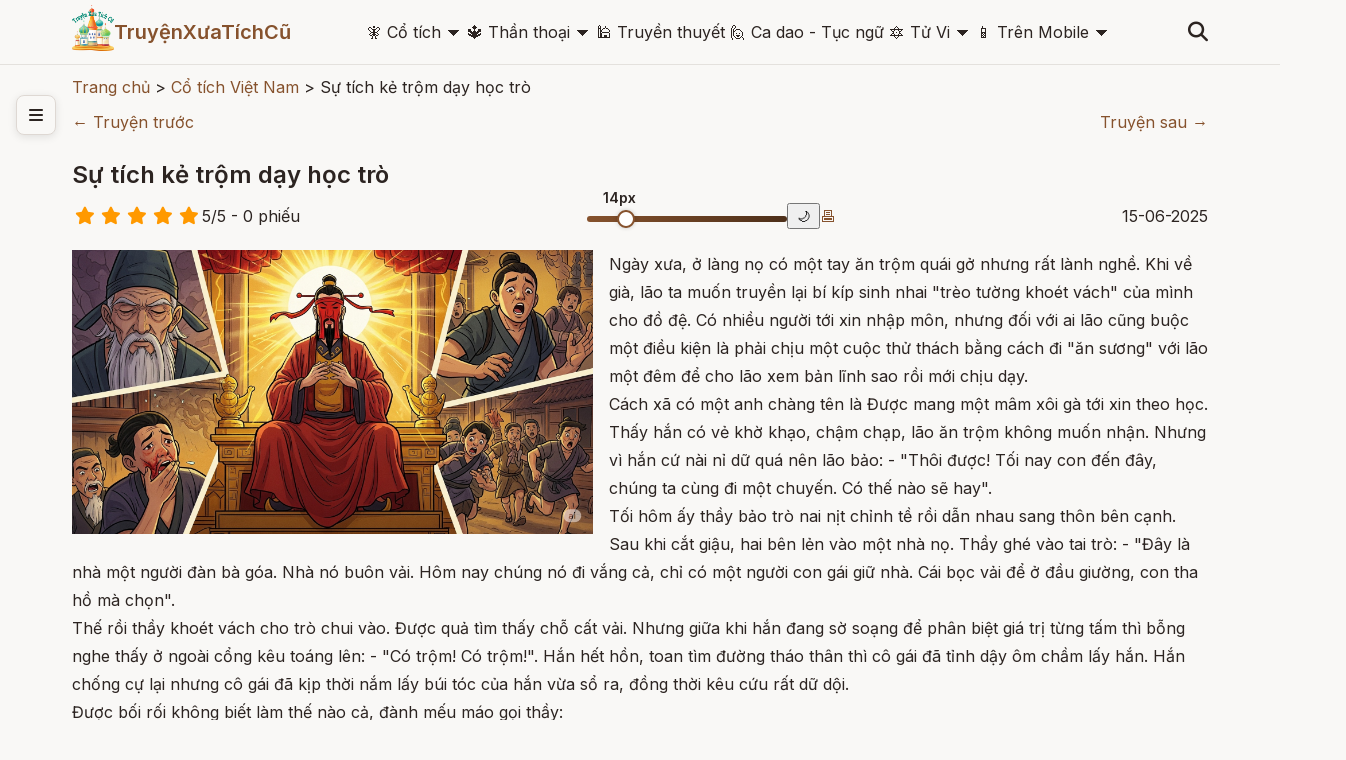

--- FILE ---
content_type: text/html; charset=UTF-8
request_url: http://truyenxuatichcu.com/co-tich-viet-nam/su-tich-ke-trom-day-hoc-tro.html
body_size: 16482
content:
<!DOCTYPE html>
<html lang="vi">

<head lang="vi">
    <meta http-equiv="Content-Type" content="text/html; charset=UTF-8" />
    <meta name="description"
        content="Hai người học trò – một ngờ nghệch tên Được và một thông minh lanh lợi tên Lâu – đã trải qua những màn thử thách có một không hai khiến người nghe vừa cười vừa suy ngẫm. Từ việc bị cô gái nắm tóc – nắm mũi, trốn trong bụi tre, đến màn giả thần nhập đồng trốn" />
    <meta name="keywords"
        content="truyện cổ tích, thần thoại, truyền thuyết, sự tích, điển tích, lịch sử, truyện cổ Grim, Andersen, thần thoại hy lạp, cổ tích việt nam, thần thoại việt nam,truyen co tich, chuyen co tich, thế giới cổ tích, kho tàng truyện cổ tích, đọc truyện cổ tích, kể chuyện cổ tích, truyện cổ tích hay" />
    <meta name="robots"
        content="index, follow" />

    <meta http-equiv="Cache-Control" content="private" />
    <meta http-equiv="Expires" content="86400000" />
    <meta http-equiv="Cache-Control" content="max-age=86400000" />

    <title>
        Sự tích kẻ trộm dạy học trò - Cổ tích Việt Nam    </title>

    <meta name="generator" content="Truyện Xưa Tích Cũ" />
    <link type="image/x-icon" rel="icon" href="http://truyenxuatichcu.com/templates/tale-haven-studio/img/favico.png" />
    <link rel="image_src" href="http://truyenxuatichcu.com/medias/articles/img/2025/06/su-tich-ke-trom-day-hoc-tro.jpg" />
    <meta name="author" content="TruyệnXưaTíchCũ.cOm" />

    <meta http-equiv="content-language" content="vi" />
    <link rel="alternate" href="http://truyenxuatichcu.com/co-tich-viet-nam/su-tich-ke-trom-day-hoc-tro.html"
        hreflang="vi" />
    <!-- end: Meta -->

    <!-- start: Mobile Specific -->
    <meta name="viewport" content="width=device-width, initial-scale=1, maximum-scale=1" />
    <!-- end: Mobile Specific -->

    <!-- start: Facebook Open Graph -->
    <meta property="og:title"
        content="Sự tích kẻ trộm dạy học trò - Cổ tích Việt Nam" />
    <meta property="og:description"
        content="Hai người học trò – một ngờ nghệch tên Được và một thông minh lanh lợi tên Lâu – đã trải qua những màn thử thách có một không hai khiến người nghe vừa cười vừa suy ngẫm. Từ việc bị cô gái nắm tóc – nắm mũi, trốn trong bụi tre, đến màn giả thần nhập đồng trốn" />
    <meta property="og:type" content="article" />
    <meta property="og:url"
        content="http://truyenxuatichcu.com/co-tich-viet-nam/su-tich-ke-trom-day-hoc-tro.html" />
    <meta property="og:image"
        content="http://truyenxuatichcu.com/medias/articles/img/2025/06/su-tich-ke-trom-day-hoc-tro.jpg" />
    <meta property="og:site_name" content="TruyệnXưaTíchCũ" />
    <meta property="og:updated_time" content="1769354997" />
    <meta property="og:app_id" content="1313213732028546" />
    <meta property="fb:pages" content="173903736114753" />
    <link rel="canonical" href="http://truyenxuatichcu.com/co-tich-viet-nam/su-tich-ke-trom-day-hoc-tro.html" />
    <!-- end: Facebook Open Graph -->

    <link href="http://truyenxuatichcu.com/templates/tale-haven-studio/img/favico.png" rel="shortcut icon">


    <!-- <script type="text/javascript" src="http://truyenxuatichcu.com/templates/tale-haven-studio/js/jquery.min.js"></script> -->
    <!-- jQuery -->
    <script src="https://code.jquery.com/jquery-3.7.1.min.js"></script>
    <!-- Main Script -->
    <script src="http://truyenxuatichcu.com/templates/tale-haven-studio/public/script.js?v=1769354997"></script>
    <!-- Google Fonts -->
    <link rel="stylesheet"
        href="https://fonts.googleapis.com/css2?family=Crimson+Text:ital,wght@0,400;0,600;1,400&family=Inter:wght@300;400;500;600&display=swap">

    <!-- Font Awesome for icons -->
    <link rel="stylesheet" href="https://cdnjs.cloudflare.com/ajax/libs/font-awesome/6.4.0/css/all.min.css">

    <!-- Main CSS -->
    <link rel="stylesheet" href="http://truyenxuatichcu.com/templates/tale-haven-studio/public/styles.css?v=1769354997">

    <script defer="defer" src="http://truyenxuatichcu.com/templates/tale-haven-studio/js/items.js"></script>
    <script defer="defer" src="http://truyenxuatichcu.com/templates/tale-haven-studio/js/jsLogin.js"></script>
    <script defer="defer" src="http://truyenxuatichcu.com/templates/tale-haven-studio/js/jsComment.js"></script>

    <script src="http://truyenxuatichcu.com/libs/js/jsSystems.js" language="javascript" type="text/javascript"></script><link href="http://truyenxuatichcu.com/libs/css/default.css" type="text/css" rel="stylesheet"/>    <!-- end: Java Script -->

    <!-- <script async custom-element="amp-auto-ads" src="https://cdn.ampproject.org/v0/amp-auto-ads-0.1.js">
    </script>
    <amp-auto-ads type="adsense" data-ad-client="ca-pub-1656614863517753"> </amp-auto-ads> -->

    <script async src="//pagead2.googlesyndication.com/pagead/js/adsbygoogle.js"></script>

</head>

<body itemscope itemtype="http://schema.org/WebPage">
    <!-- Header -->
    <header class="header">
        <div class="container">
            <div class="header-content">
                <!-- Logo -->
                <div class="logo">
                    <!-- <i class="fas fa-book-open"></i>
                    <span>Truyện Cổ</span> -->


                    <a id="logo" href="http://truyenxuatichcu.com">
                        <img src="http://truyenxuatichcu.com/templates/tale-haven-studio/img/logo.png" alt="TruyệnXưaTíchCũ"
                            title="Cho tôi một vé về với tuổi thơ - Truyện Xưa Tích Cũ" />

                    </a>
                    <a href="http://truyenxuatichcu.com">
                        <span>TruyệnXưaTíchCũ</span>
                    </a>
                </div>

                <!-- Desktop Navigation -->
<nav class="main-menu nav-desktop">
            <div class="menu-item">
            <a href="http://truyenxuatichcu.com/co-tich-viet-nam" title="Đọc truyện cổ tích"
                class="nav-link dropdown-toggle "><span class='icon'>&#129498; </span>Cổ tích</a>
                            <span>&#128899;</span>
                <div class="dropdown-menu" data-role="dropdown">
                    <ul data-role="dropdown">
                                                    <li><a href="https://truyenxuatichcu.com/co-tich-viet-nam"
                                    title="Cổ tích Việt Nam">Cổ tích Việt Nam</a></li>
                                                        <li><a href="https://truyenxuatichcu.com/truyen-co-grimm"
                                    title="Truyện cổ Grimm">Truyện cổ Grimm</a></li>
                                                        <li><a href="https://truyenxuatichcu.com/truyen-co-andersen"
                                    title="Truyện cổ Andersen">Truyện cổ Andersen</a></li>
                                                        <li><a href="https://truyenxuatichcu.com/nghin-le-mot-dem"
                                    title="Nghìn lẻ một đêm">Nghìn lẻ một đêm</a></li>
                                                        <li><a href="https://truyenxuatichcu.com/co-tich-the-gioi"
                                    title="Cổ tích thế giới">Cổ tích thế giới</a></li>
                                                        <li><a href="https://truyenxuatichcu.com/co-tich-nhat-ban"
                                    title="Cổ tích Nhật Bản">Cổ tích Nhật Bản</a></li>
                                                        <li><a href="https://truyenxuatichcu.com/truyen-co-trung-quoc"
                                    title="Truyện cổ Trung Quốc">Truyện cổ Trung Quốc</a></li>
                                                        <li><a href="https://truyenxuatichcu.com/nhung-cau-truyen-co-tich-nga"
                                    title="Những câu truyện cổ tích Nga">Những câu truyện cổ tích Nga</a></li>
                            </ul><ul data-role="dropdown">                            <li><a href="https://truyenxuatichcu.com/truyen-co-do-thai"
                                    title="Truyện cổ Do Thái">Truyện cổ Do Thái</a></li>
                                                        <li><a href="https://truyenxuatichcu.com/truyen-co-tay-tang"
                                    title="Truyện cổ Tây Tạng">Truyện cổ Tây Tạng</a></li>
                                                        <li><a href="https://truyenxuatichcu.com/truyen-co-a-rap"
                                    title="Truyện cổ Ả Rập">Truyện cổ Ả Rập</a></li>
                                                        <li><a href="https://truyenxuatichcu.com/truyen-co-xyri"
                                    title="Truyện cổ Xyri">Truyện cổ Xyri</a></li>
                                                        <li><a href="https://truyenxuatichcu.com/truyen-co-philippines"
                                    title="Truyện cổ Philippines">Truyện cổ Philippines</a></li>
                                                        <li><a href="https://truyenxuatichcu.com/truyen-xua-tich-cu"
                                    title="Truyện xưa tích cũ">Truyện xưa tích cũ</a></li>
                                                </ul>
                </div>
                    </div>
            <div class="menu-item">
            <a href="http://truyenxuatichcu.com/than-thoai" title="Thần thoại"
                class="nav-link dropdown-toggle "><span class='icon'>&#128305; </span>Thần thoại</a>
                            <span>&#128899;</span>
                <div class="dropdown-menu" data-role="dropdown">
                    <ul data-role="dropdown">
                                                    <li><a href="https://truyenxuatichcu.com/than-thoai-viet-nam"
                                    title="Thần thoại Việt Nam">Thần thoại Việt Nam</a></li>
                                                        <li><a href="https://truyenxuatichcu.com/than-thoai-hy-lap"
                                    title="Thần thoại Hy Lạp">Thần thoại Hy Lạp</a></li>
                                                        <li><a href="https://truyenxuatichcu.com/than-thoai-bac-au"
                                    title="Thần thoại Bắc Âu">Thần thoại Bắc Âu</a></li>
                                                        <li><a href="https://truyenxuatichcu.com/than-thoai-ai-cap"
                                    title="Thần thoại Ai Cập">Thần thoại Ai Cập</a></li>
                                                        <li><a href="https://truyenxuatichcu.com/than-thoai-an-do-hindu"
                                    title="Thần thoại Ấn Độ">Thần thoại Ấn Độ</a></li>
                                                        <li><a href="https://truyenxuatichcu.com/than-thoai-nhat-ban"
                                    title="Thần thoại Nhật Bản">Thần thoại Nhật Bản</a></li>
                                                        <li><a href="https://truyenxuatichcu.com/than-thoai-celtic-ireland"
                                    title="Thần thoại Celtic - Ireland">Thần thoại Celtic - Ireland</a></li>
                                                        <li><a href="https://truyenxuatichcu.com/than-thoai-baltic-litva"
                                    title="Thần thoại Baltic - Litva">Thần thoại Baltic - Litva</a></li>
                                                        <li><a href="https://truyenxuatichcu.com/than-thoai-slavic-nguoi-slav-xla-vo"
                                    title="Thần thoại Slavic - Người Slav (Xla-vơ)">Thần thoại Slavic - Người Slav (Xla-vơ)</a></li>
                                                        <li><a href="https://truyenxuatichcu.com/than-thoai-a-rap"
                                    title="Thần thoại Ả Rập">Thần thoại Ả Rập</a></li>
                                                        <li><a href="https://truyenxuatichcu.com/than-thoai-la-ma"
                                    title="Thần thoại La Mã">Thần thoại La Mã</a></li>
                                                        <li><a href="https://truyenxuatichcu.com/than-thoai-trung-hoa"
                                    title="Thần thoại Trung Hoa">Thần thoại Trung Hoa</a></li>
                            </ul><ul data-role="dropdown">                            <li><a href="https://truyenxuatichcu.com/than-thoai-trieu-tien"
                                    title="Thần thoại Triều Tiên">Thần thoại Triều Tiên</a></li>
                                                        <li><a href="https://truyenxuatichcu.com/than-thoai-nguoi-Semitic"
                                    title="Thần thoại người Semitic">Thần thoại người Semitic</a></li>
                                                        <li><a href="https://truyenxuatichcu.com/than-thoai-philippines"
                                    title="Thần thoại Philippines">Thần thoại Philippines</a></li>
                                                        <li><a href="https://truyenxuatichcu.com/than-thoai-aztec"
                                    title="Thần thoại Aztec">Thần thoại Aztec</a></li>
                                                        <li><a href="https://truyenxuatichcu.com/than-thoai-maori"
                                    title="Thần thoại Maori">Thần thoại Maori</a></li>
                                                        <li><a href="https://truyenxuatichcu.com/than-thoai-luong-ha"
                                    title="Thần thoại Lưỡng Hà">Thần thoại Lưỡng Hà</a></li>
                                                        <li><a href="https://truyenxuatichcu.com/than-thoai-polynesia-cac-quan-dao"
                                    title="Thần thoại Polynesia - các quần đảo">Thần thoại Polynesia - các quần đảo</a></li>
                                                        <li><a href="https://truyenxuatichcu.com/than-thoai-nguoi-inca"
                                    title="Thần thoại người Inca">Thần thoại người Inca</a></li>
                                                        <li><a href="https://truyenxuatichcu.com/than-thoai-maya"
                                    title="Thần thoại Maya">Thần thoại Maya</a></li>
                                                        <li><a href="https://truyenxuatichcu.com/than-thoai-trung-dong-can-dong"
                                    title="Thần thoại Trung Đông - Cận Đông">Thần thoại Trung Đông - Cận Đông</a></li>
                                                        <li><a href="https://truyenxuatichcu.com/than-thoai-ba-tu-va-hoa-giao"
                                    title="Thần thoại Ba Tư và Hỏa Giáo">Thần thoại Ba Tư và Hỏa Giáo</a></li>
                                                        <li><a href="https://truyenxuatichcu.com/than-thoai-nguoi-da-do-chau-my-bac-my"
                                    title="Thần thoại người da đỏ - châu mỹ - bắc mỹ">Thần thoại người da đỏ - châu mỹ - bắc mỹ</a></li>
                            </ul><ul data-role="dropdown">                            <li><a href="https://truyenxuatichcu.com/than-thoai-brazil"
                                    title="Thần thoại Brazil">Thần thoại Brazil</a></li>
                                                        <li><a href="https://truyenxuatichcu.com/than-thoai-romania"
                                    title="Thần thoại Romania">Thần thoại Romania</a></li>
                                                        <li><a href="https://truyenxuatichcu.com/than-thoai-chau-phi"
                                    title="Thần thoại châu Phi">Thần thoại châu Phi</a></li>
                                                        <li><a href="https://truyenxuatichcu.com/than-thoai-australia"
                                    title="Thần thoại Australia">Thần thoại Australia</a></li>
                                                        <li><a href="https://truyenxuatichcu.com/than-thoai-ma-lai-malaysia"
                                    title="Thần thoại Mã Lai - Malaysia">Thần thoại Mã Lai - Malaysia</a></li>
                                                        <li><a href="https://truyenxuatichcu.com/than-thoai-trung-a"
                                    title="Thần thoại Trung Á">Thần thoại Trung Á</a></li>
                                                        <li><a href="https://truyenxuatichcu.com/than-thoai-cua-nguoi-yoruba"
                                    title="Thần thoại của người Yoruba">Thần thoại của người Yoruba</a></li>
                                                        <li><a href="https://truyenxuatichcu.com/than-thoai-campuchia"
                                    title="Thần thoại Campuchia">Thần thoại Campuchia</a></li>
                                                        <li><a href="https://truyenxuatichcu.com/than-thoai-thai-lan"
                                    title="Thần thoại Thái Lan">Thần thoại Thái Lan</a></li>
                                                </ul>
                </div>
                    </div>
            <div class="menu-item">
            <a href="http://truyenxuatichcu.com/truyen-thuyet-viet-nam" title="Truyền thuyết Việt Nam"
                class="nav-link  "><span class='icon'>&#128332; </span>Truyền thuyết</a>
                    </div>
            <div class="menu-item">
            <a href="http://truyenxuatichcu.com/ca-dao-tuc-ngu" title="Ca dao - Tục ngữ"
                class="nav-link  "><span class='icon'>&#128587; </span>Ca dao - Tục ngữ</a>
                    </div>
            <div class="menu-item">
            <a href="http://amlich.truyenxuatichcu.com/tu-vi" title="Xem tử vi 12 con giáp, tử vi 12 cung hoàng đạo"
                class="nav-link dropdown-toggle "><span class='icon'>&#128303; </span>Tử Vi</a>
                            <span>&#128899;</span>
                <div class="dropdown-menu" data-role="dropdown">
                    <ul data-role="dropdown">
                                                    <li><a href="http://amlich.truyenxuatichcu.com/van-khan"
                                    title="Văn khấn">Văn khấn</a></li>
                                                        <li><a href="http://amlich.truyenxuatichcu.com/le-hoi-viet-nam-lich-viet-nam"
                                    title="Lễ hội Việt Nam - lịch Việt Nam">Lễ hội Việt Nam - lịch Việt Nam</a></li>
                                                        <li><a href="http://amlich.truyenxuatichcu.com/tu-vi-12-con-giap-2019"
                                    title="Tử vi 12 con giáp 2019">Tử vi 12 con giáp 2019</a></li>
                                                        <li><a href="http://amlich.truyenxuatichcu.com/tu-vi-12-cung-hoang-dao-2019"
                                    title="Tử vi 12 cung hoàng đạo 2019">Tử vi 12 cung hoàng đạo 2019</a></li>
                                                        <li><a href="http://amlich.truyenxuatichcu.com/tu-vi-12-con-giap-2018"
                                    title="Tử vi 12 con giáp 2018">Tử vi 12 con giáp 2018</a></li>
                                                        <li><a href="http://amlich.truyenxuatichcu.com/tu-vi-12-cung-hoang-dao-2018"
                                    title="Tử vi 12 cung hoàng đạo 2018">Tử vi 12 cung hoàng đạo 2018</a></li>
                                                </ul>
                </div>
                    </div>
            <div class="menu-item">
            <a href="https://play.google.com/store/apps/details?id=com.truyenxuatichcu.truyenxuatichcu" title="Ứng dụng truyện xưa tích cũ cho Android"
                class="nav-link dropdown-toggle "><span class='icon'>&#128241; </span>Trên Mobile</a>
                            <span>&#128899;</span>
                <div class="dropdown-menu" data-role="dropdown">
                    <ul data-role="dropdown">
                                                    <li><a href="https://play.google.com/store/apps/details?id=com.truyenxuatichcu.truyenxuatichcu"
                                    title="<span class='mif-android fg-darkGreen'></span> Android"><span class='mif-android fg-darkGreen'></span> Android</a></li>
                                                        <li><a href="https://itunes.apple.com/us/app/truy%E1%BB%87n-x%C6%B0a-t%C3%ADch-c%C5%A9/id1437984851?mt=8"
                                    title="<span class='mif-apple fg-cobalt'></span> Apple - Iphone"><span class='mif-apple fg-cobalt'></span> Apple - Iphone</a></li>
                                                </ul>
                </div>
                    </div>
    </nav>

<nav class="main-menu nav-mobile">
            <div class="menu-item">
            <a href="http://truyenxuatichcu.com/co-tich-viet-nam" title="Đọc truyện cổ tích"
                class="nav-link dropdown-toggle "><span class='icon'>&#129498; </span>Cổ tích</a>
                            <!-- <span>&#128899;</span> -->
                <ul class="dropdown-menu" data-role="dropdown">
                                            <li><a href="https://truyenxuatichcu.com/co-tich-viet-nam"
                                title="Cổ tích Việt Nam">Cổ tích Việt Nam</a></li>
                                            <li><a href="https://truyenxuatichcu.com/truyen-co-grimm"
                                title="Truyện cổ Grimm">Truyện cổ Grimm</a></li>
                                            <li><a href="https://truyenxuatichcu.com/truyen-co-andersen"
                                title="Truyện cổ Andersen">Truyện cổ Andersen</a></li>
                                            <li><a href="https://truyenxuatichcu.com/nghin-le-mot-dem"
                                title="Nghìn lẻ một đêm">Nghìn lẻ một đêm</a></li>
                                            <li><a href="https://truyenxuatichcu.com/co-tich-the-gioi"
                                title="Cổ tích thế giới">Cổ tích thế giới</a></li>
                                            <li><a href="https://truyenxuatichcu.com/co-tich-nhat-ban"
                                title="Cổ tích Nhật Bản">Cổ tích Nhật Bản</a></li>
                                            <li><a href="https://truyenxuatichcu.com/truyen-co-trung-quoc"
                                title="Truyện cổ Trung Quốc">Truyện cổ Trung Quốc</a></li>
                                            <li><a href="https://truyenxuatichcu.com/nhung-cau-truyen-co-tich-nga"
                                title="Những câu truyện cổ tích Nga">Những câu truyện cổ tích Nga</a></li>
                                            <li><a href="https://truyenxuatichcu.com/truyen-co-do-thai"
                                title="Truyện cổ Do Thái">Truyện cổ Do Thái</a></li>
                                            <li><a href="https://truyenxuatichcu.com/truyen-co-tay-tang"
                                title="Truyện cổ Tây Tạng">Truyện cổ Tây Tạng</a></li>
                                            <li><a href="https://truyenxuatichcu.com/truyen-co-a-rap"
                                title="Truyện cổ Ả Rập">Truyện cổ Ả Rập</a></li>
                                            <li><a href="https://truyenxuatichcu.com/truyen-co-xyri"
                                title="Truyện cổ Xyri">Truyện cổ Xyri</a></li>
                                            <li><a href="https://truyenxuatichcu.com/truyen-co-philippines"
                                title="Truyện cổ Philippines">Truyện cổ Philippines</a></li>
                                            <li><a href="https://truyenxuatichcu.com/truyen-xua-tich-cu"
                                title="Truyện xưa tích cũ">Truyện xưa tích cũ</a></li>
                                    </ul>
                    </div>
            <div class="menu-item">
            <a href="http://truyenxuatichcu.com/than-thoai" title="Thần thoại"
                class="nav-link dropdown-toggle "><span class='icon'>&#128305; </span>Thần thoại</a>
                            <!-- <span>&#128899;</span> -->
                <ul class="dropdown-menu" data-role="dropdown">
                                            <li><a href="https://truyenxuatichcu.com/than-thoai-viet-nam"
                                title="Thần thoại Việt Nam">Thần thoại Việt Nam</a></li>
                                            <li><a href="https://truyenxuatichcu.com/than-thoai-hy-lap"
                                title="Thần thoại Hy Lạp">Thần thoại Hy Lạp</a></li>
                                            <li><a href="https://truyenxuatichcu.com/than-thoai-bac-au"
                                title="Thần thoại Bắc Âu">Thần thoại Bắc Âu</a></li>
                                            <li><a href="https://truyenxuatichcu.com/than-thoai-ai-cap"
                                title="Thần thoại Ai Cập">Thần thoại Ai Cập</a></li>
                                            <li><a href="https://truyenxuatichcu.com/than-thoai-an-do-hindu"
                                title="Thần thoại Ấn Độ">Thần thoại Ấn Độ</a></li>
                                            <li><a href="https://truyenxuatichcu.com/than-thoai-nhat-ban"
                                title="Thần thoại Nhật Bản">Thần thoại Nhật Bản</a></li>
                                            <li><a href="https://truyenxuatichcu.com/than-thoai-celtic-ireland"
                                title="Thần thoại Celtic - Ireland">Thần thoại Celtic - Ireland</a></li>
                                            <li><a href="https://truyenxuatichcu.com/than-thoai-baltic-litva"
                                title="Thần thoại Baltic - Litva">Thần thoại Baltic - Litva</a></li>
                                            <li><a href="https://truyenxuatichcu.com/than-thoai-slavic-nguoi-slav-xla-vo"
                                title="Thần thoại Slavic - Người Slav (Xla-vơ)">Thần thoại Slavic - Người Slav (Xla-vơ)</a></li>
                                            <li><a href="https://truyenxuatichcu.com/than-thoai-a-rap"
                                title="Thần thoại Ả Rập">Thần thoại Ả Rập</a></li>
                                            <li><a href="https://truyenxuatichcu.com/than-thoai-la-ma"
                                title="Thần thoại La Mã">Thần thoại La Mã</a></li>
                                            <li><a href="https://truyenxuatichcu.com/than-thoai-trung-hoa"
                                title="Thần thoại Trung Hoa">Thần thoại Trung Hoa</a></li>
                                            <li><a href="https://truyenxuatichcu.com/than-thoai-trieu-tien"
                                title="Thần thoại Triều Tiên">Thần thoại Triều Tiên</a></li>
                                            <li><a href="https://truyenxuatichcu.com/than-thoai-nguoi-Semitic"
                                title="Thần thoại người Semitic">Thần thoại người Semitic</a></li>
                                            <li><a href="https://truyenxuatichcu.com/than-thoai-philippines"
                                title="Thần thoại Philippines">Thần thoại Philippines</a></li>
                                            <li><a href="https://truyenxuatichcu.com/than-thoai-aztec"
                                title="Thần thoại Aztec">Thần thoại Aztec</a></li>
                                            <li><a href="https://truyenxuatichcu.com/than-thoai-maori"
                                title="Thần thoại Maori">Thần thoại Maori</a></li>
                                            <li><a href="https://truyenxuatichcu.com/than-thoai-luong-ha"
                                title="Thần thoại Lưỡng Hà">Thần thoại Lưỡng Hà</a></li>
                                            <li><a href="https://truyenxuatichcu.com/than-thoai-polynesia-cac-quan-dao"
                                title="Thần thoại Polynesia - các quần đảo">Thần thoại Polynesia - các quần đảo</a></li>
                                            <li><a href="https://truyenxuatichcu.com/than-thoai-nguoi-inca"
                                title="Thần thoại người Inca">Thần thoại người Inca</a></li>
                                            <li><a href="https://truyenxuatichcu.com/than-thoai-maya"
                                title="Thần thoại Maya">Thần thoại Maya</a></li>
                                            <li><a href="https://truyenxuatichcu.com/than-thoai-trung-dong-can-dong"
                                title="Thần thoại Trung Đông - Cận Đông">Thần thoại Trung Đông - Cận Đông</a></li>
                                            <li><a href="https://truyenxuatichcu.com/than-thoai-ba-tu-va-hoa-giao"
                                title="Thần thoại Ba Tư và Hỏa Giáo">Thần thoại Ba Tư và Hỏa Giáo</a></li>
                                            <li><a href="https://truyenxuatichcu.com/than-thoai-nguoi-da-do-chau-my-bac-my"
                                title="Thần thoại người da đỏ - châu mỹ - bắc mỹ">Thần thoại người da đỏ - châu mỹ - bắc mỹ</a></li>
                                            <li><a href="https://truyenxuatichcu.com/than-thoai-brazil"
                                title="Thần thoại Brazil">Thần thoại Brazil</a></li>
                                            <li><a href="https://truyenxuatichcu.com/than-thoai-romania"
                                title="Thần thoại Romania">Thần thoại Romania</a></li>
                                            <li><a href="https://truyenxuatichcu.com/than-thoai-chau-phi"
                                title="Thần thoại châu Phi">Thần thoại châu Phi</a></li>
                                            <li><a href="https://truyenxuatichcu.com/than-thoai-australia"
                                title="Thần thoại Australia">Thần thoại Australia</a></li>
                                            <li><a href="https://truyenxuatichcu.com/than-thoai-ma-lai-malaysia"
                                title="Thần thoại Mã Lai - Malaysia">Thần thoại Mã Lai - Malaysia</a></li>
                                            <li><a href="https://truyenxuatichcu.com/than-thoai-trung-a"
                                title="Thần thoại Trung Á">Thần thoại Trung Á</a></li>
                                            <li><a href="https://truyenxuatichcu.com/than-thoai-cua-nguoi-yoruba"
                                title="Thần thoại của người Yoruba">Thần thoại của người Yoruba</a></li>
                                            <li><a href="https://truyenxuatichcu.com/than-thoai-campuchia"
                                title="Thần thoại Campuchia">Thần thoại Campuchia</a></li>
                                            <li><a href="https://truyenxuatichcu.com/than-thoai-thai-lan"
                                title="Thần thoại Thái Lan">Thần thoại Thái Lan</a></li>
                                    </ul>
                    </div>
            <div class="menu-item">
            <a href="http://truyenxuatichcu.com/truyen-thuyet-viet-nam" title="Truyền thuyết Việt Nam"
                class="nav-link  "><span class='icon'>&#128332; </span>Truyền thuyết</a>
                    </div>
            <div class="menu-item">
            <a href="http://truyenxuatichcu.com/ca-dao-tuc-ngu" title="Ca dao - Tục ngữ"
                class="nav-link  "><span class='icon'>&#128587; </span>Ca dao - Tục ngữ</a>
                    </div>
            <div class="menu-item">
            <a href="http://amlich.truyenxuatichcu.com/tu-vi" title="Xem tử vi 12 con giáp, tử vi 12 cung hoàng đạo"
                class="nav-link dropdown-toggle "><span class='icon'>&#128303; </span>Tử Vi</a>
                            <!-- <span>&#128899;</span> -->
                <ul class="dropdown-menu" data-role="dropdown">
                                            <li><a href="http://amlich.truyenxuatichcu.com/van-khan"
                                title="Văn khấn">Văn khấn</a></li>
                                            <li><a href="http://amlich.truyenxuatichcu.com/le-hoi-viet-nam-lich-viet-nam"
                                title="Lễ hội Việt Nam - lịch Việt Nam">Lễ hội Việt Nam - lịch Việt Nam</a></li>
                                            <li><a href="http://amlich.truyenxuatichcu.com/tu-vi-12-con-giap-2019"
                                title="Tử vi 12 con giáp 2019">Tử vi 12 con giáp 2019</a></li>
                                            <li><a href="http://amlich.truyenxuatichcu.com/tu-vi-12-cung-hoang-dao-2019"
                                title="Tử vi 12 cung hoàng đạo 2019">Tử vi 12 cung hoàng đạo 2019</a></li>
                                            <li><a href="http://amlich.truyenxuatichcu.com/tu-vi-12-con-giap-2018"
                                title="Tử vi 12 con giáp 2018">Tử vi 12 con giáp 2018</a></li>
                                            <li><a href="http://amlich.truyenxuatichcu.com/tu-vi-12-cung-hoang-dao-2018"
                                title="Tử vi 12 cung hoàng đạo 2018">Tử vi 12 cung hoàng đạo 2018</a></li>
                                    </ul>
                    </div>
            <div class="menu-item">
            <a href="https://play.google.com/store/apps/details?id=com.truyenxuatichcu.truyenxuatichcu" title="Ứng dụng truyện xưa tích cũ cho Android"
                class="nav-link dropdown-toggle "><span class='icon'>&#128241; </span>Trên Mobile</a>
                            <!-- <span>&#128899;</span> -->
                <ul class="dropdown-menu" data-role="dropdown">
                                            <li><a href="https://play.google.com/store/apps/details?id=com.truyenxuatichcu.truyenxuatichcu"
                                title="<span class='mif-android fg-darkGreen'></span> Android"><span class='mif-android fg-darkGreen'></span> Android</a></li>
                                            <li><a href="https://itunes.apple.com/us/app/truy%E1%BB%87n-x%C6%B0a-t%C3%ADch-c%C5%A9/id1437984851?mt=8"
                                title="<span class='mif-apple fg-cobalt'></span> Apple - Iphone"><span class='mif-apple fg-cobalt'></span> Apple - Iphone</a></li>
                                    </ul>
                    </div>
    </nav><!-- Search & Mobile Menu -->
<div class="header-actions" id="search-form">
    <form role="search" action="http://truyenxuatichcu.com/tim-kiem" method="get" name="formSearch" id="formSearch" data-role="validator">
        <input type="text" name="keyword" id="keyword" placeholder="Nhập từ khóa ..." data-validate-func="required"
            data-validate-hine="Bạn phải nhập từ khóa tìm kiếm!" value="">
        <!-- <input class="button medium button-style1" type="submit" id="search-submit" value="Tìm kiếm"> -->
    </form>
    <button class="search-btn">
        <i class="fas fa-search"></i>
    </button>
    

    <!-- <h3 class="widget-title">{$title}</h3>  -->


</div>

<!-- <form role="search" id="search-form" method="get" action="http://truyenxuatichcu.com/tim-kiem">
                            <input type="text" name="keyword" id="s">
                            <input class="button medium button-style1" type="submit" id="search-submit" value="Search">
                        </form> -->                <button class="mobile-menu-btn">
                    <i class="fas fa-bars"></i>
                </button>
                <!-- Desktop Navigation -->
                <!-- <nav class="nav-desktop">
                    <a href="#" class="nav-link">Trang chủ</a>
                    <a href="#" class="nav-link">Cổ tích</a>
                    <a href="#" class="nav-link">Thần thoại</a>
                    <a href="#" class="nav-link">Truyền thuyết</a>
                    <a href="#" class="nav-link">Grimm</a>
                </nav> -->


            </div>

            <!-- Mobile Navigation -->
            <!-- <nav class="nav-mobile">
                <a href="#" class="nav-link">Trang chủ</a>
                <a href="#" class="nav-link">Cổ tích</a>
                <a href="#" class="nav-link">Thần thoại</a>
                <a href="#" class="nav-link">Truyền thuyết</a>
                <a href="#" class="nav-link">Grimm</a>
            </nav> -->
        </div>
    </header>

    <!-- Hero Section -->
    
    

            <!-- Sidebar Toggle -->
        <button class="sidebar-toggle" id="sidebarToggle">
            <i class="fas fa-bars"></i>
        </button>

        <!-- Sidebar -->
        <aside class="sidebar" id="sidebar">
            <div class="sidebar-content">
                <!-- <div class="sidebar-section">
                    <h3 class="sidebar-title">Danh mục</h3>
                    <ul class="sidebar-nav">
                        <li class="sidebar-nav-item">
                            <a href="categories.html" class="sidebar-nav-link">
                                <i class="fas fa-th-large"></i>
                                Tất cả danh mục
                            </a>
                        </li>
                        <li class="sidebar-nav-item">
                            <a href="category.html?cat=co-tich" class="sidebar-nav-link active">
                                <i class="fas fa-crown"></i>
                                Cổ tích
                            </a>
                        </li>
                        <li class="sidebar-nav-item">
                            <a href="category.html?cat=than-thoai" class="sidebar-nav-link">
                                <i class="fas fa-bolt"></i>
                                Thần thoại
                            </a>
                        </li>
                        <li class="sidebar-nav-item">
                            <a href="category.html?cat=truyen-thuyet" class="sidebar-nav-link">
                                <i class="fas fa-mountain"></i>
                                Truyền thuyết
                            </a>
                        </li>
                    </ul>
                </div>

                <div class="sidebar-section">
                    <h3 class="sidebar-title">Nội dung</h3>
                    <ul class="sidebar-nav">
                        <li class="sidebar-nav-item">
                            <a href="books.html" class="sidebar-nav-link">
                                <i class="fas fa-book"></i>
                                Sách truyện
                            </a>
                        </li>
                        <li class="sidebar-nav-item">
                            <a href="videos.html" class="sidebar-nav-link">
                                <i class="fas fa-play"></i>
                                Video truyện
                            </a>
                        </li>
                        <li class="sidebar-nav-item">
                            <a href="gallery.html" class="sidebar-nav-link">
                                <i class="fas fa-images"></i>
                                Gallery
                            </a>
                        </li>
                    </ul>
                </div>

                <div class="sidebar-section">
                    <h3 class="sidebar-title">Khác</h3>
                    <ul class="sidebar-nav">
                        <li class="sidebar-nav-item">
                            <a href="search.html" class="sidebar-nav-link">
                                <i class="fas fa-search"></i>
                                Tìm kiếm
                            </a>
                        </li>
                        <li class="sidebar-nav-item">
                            <a href="tag.html" class="sidebar-nav-link">
                                <i class="fas fa-tags"></i>
                                Tags
                            </a>
                        </li>
                    </ul>
                </div> -->

                <!-- Search & Mobile Menu -->
<div class="header-actions" id="search-form">
    <form role="search" action="http://truyenxuatichcu.com/tim-kiem" method="get" name="formSearch" id="formSearch" data-role="validator">
        <input type="text" name="keyword" id="keyword" placeholder="Nhập từ khóa ..." data-validate-func="required"
            data-validate-hine="Bạn phải nhập từ khóa tìm kiếm!" value="">
        <!-- <input class="button medium button-style1" type="submit" id="search-submit" value="Tìm kiếm"> -->
    </form>
    <button class="search-btn">
        <i class="fas fa-search"></i>
    </button>
    

    <!-- <h3 class="widget-title">{$title}</h3>  -->


</div>

<!-- <form role="search" id="search-form" method="get" action="http://truyenxuatichcu.com/tim-kiem">
                            <input type="text" name="keyword" id="s">
                            <input class="button medium button-style1" type="submit" id="search-submit" value="Search">
                        </form> --><link rel="stylesheet" type="text/css" href="http://truyenxuatichcu.com/templates/tale-haven-studio/css/social-icons.css" />

<div class="bo-top bo-bottom mt-10">
    <a class="social-facebook" href="javascript:shared('fb');" data-toggle="tooltip" data-placement="top" title="Share on Facebook"> </a>
    <a class="social-twitter" href="javascript:shared('tw');" data-toggle="tooltip" data-placement="top" title="Share on Twiiter"></a>
    <a class="social-linkedin" href="javascript:shared('l-in');" data-toggle="tooltip" data-placement="top" title="Share on Linked-in"></a>
    <a class="social-googleplus" href="javascript:shared('g');" data-toggle="tooltip" data-placement="top" title="Share on Google+"></a>
    <a class="social-pinterest" href="javascript:shared('p');" data-toggle="tooltip" data-placement="top" title="Share on Pintrest"></a>
                        </div>


<script>

    function shared( type ) {
        var code= encodeURIComponent('http://truyenxuatichcu.com/co-tich-viet-nam/su-tich-ke-trom-day-hoc-tro.html');
        var link = "";
        switch (type) {
            case 'fb':
                link = "https://www.facebook.com/sharer/sharer.php?u=http://truyenxuatichcu.com/co-tich-viet-nam/su-tich-ke-trom-day-hoc-tro.html";
                break;
            case 'tw':
                link = "https://twitter.com/intent/tweet?url=http://truyenxuatichcu.com/co-tich-viet-nam/su-tich-ke-trom-day-hoc-tro.html";
                break;
            case 'l-in':
                link = "https://www.linkedin.com/cws/share?url=http://truyenxuatichcu.com/co-tich-viet-nam/su-tich-ke-trom-day-hoc-tro.html";
                break;
            case 'g':
                link = "https://plus.google.com/share?url=http://truyenxuatichcu.com/co-tich-viet-nam/su-tich-ke-trom-day-hoc-tro.html";
                break;
            case 'p':
                link = "https://www.pinterest.com/pin/create/button/?url=http://truyenxuatichcu.com/co-tich-viet-nam/su-tich-ke-trom-day-hoc-tro.html";
                break;
        }

        if( !window.open(link ,"", "width=500, height=500") ) {
            window.open(link,'_blank')
        }
    }


    // $(document).ready(function(){
    //     $('[data-toggle="tooltip"]').tooltip();
    // });
</script>

<div class="sidebar-section">
    <!-- <script async src="//pagead2.googlesyndication.com/pagead/js/adsbygoogle.js"></script> -->
    <!-- List Box Items -->
    <ins class="adsbygoogle" style="display:inline-block;width:300px;height:250px"
        data-ad-client="ca-pub-1656614863517753" data-ad-slot="6964048811"></ins>
    <script>
        (adsbygoogle = window.adsbygoogle || []).push({});
    </script>
</div>

<!-- start: Sidebar Menu -->
<div class="sidebar-section">
    <h3 class="sidebar-title">Danh mục</h3>
        <ul class="sidebar-nav">
                    <li class="sidebar-nav-item">
                <a href="http://truyenxuatichcu.com/than-thoai" title="Thần thoại" class="sidebar-nav-link">Thần thoại</a>
                                                    <!-- <ul class="-left children" ><li class="cat-item cat-item-7"><a href="http://truyenxuatichcu.com/than-thoai-bac-au">Thần thoại Bắc Âu</a> (105)</li>   <span class="mif-books mif-ani-heartbeat mif-ani-slow fg-grayLight"></span></li><li class="cat-item cat-item-7"><a href="http://truyenxuatichcu.com/than-thoai-chau-au">Thần thoại châu Âu</a> (48)</li>   <span class="mif-books mif-ani-heartbeat mif-ani-slow fg-grayLight"></span></li><li class="cat-item cat-item-7"><a href="http://truyenxuatichcu.com/than-thoai-ai-cap">Thần thoại Ai Cập</a> (67)</li>   <span class="mif-books mif-ani-heartbeat mif-ani-slow fg-grayLight"></span></li><li class="cat-item cat-item-7"><a href="http://truyenxuatichcu.com/than-thoai-celtic-ireland">Thần thoại Celtic - Ireland</a> (62)</li>   <span class="mif-books mif-ani-heartbeat mif-ani-slow fg-grayLight"></span></li><li class="cat-item cat-item-7"><a href="http://truyenxuatichcu.com/than-thoai-viet-nam">Thần thoại Việt Nam</a> (165)</li>   <span class="mif-books mif-ani-heartbeat mif-ani-slow fg-grayLight"></span></li><li class="cat-item cat-item-7"><a href="http://truyenxuatichcu.com/than-thoai-hy-lap">Thần thoại Hy Lạp</a> (331)</li>   <span class="mif-books mif-ani-heartbeat mif-ani-slow fg-grayLight"></span></li><li class="cat-item cat-item-7"><a href="http://truyenxuatichcu.com/than-thoai-baltic-litva">Thần thoại Baltic - Litva</a> (5)</li>   <span class="mif-books mif-ani-heartbeat mif-ani-slow fg-grayLight"></span></li><li class="cat-item cat-item-7"><a href="http://truyenxuatichcu.com/than-thoai-an-do-hindu">Thần thoại Ấn Độ - Hindu</a> (66)</li>   <span class="mif-books mif-ani-heartbeat mif-ani-slow fg-grayLight"></span></li><li class="cat-item cat-item-7"><a href="http://truyenxuatichcu.com/than-thoai-la-ma">Thần thoại La Mã</a> (17)</li>   <span class="mif-books mif-ani-heartbeat mif-ani-slow fg-grayLight"></span></li><li class="cat-item cat-item-7"><a href="http://truyenxuatichcu.com/than-thoai-a-rap">Thần thoại Ả Rập</a> (10)</li>   <span class="mif-books mif-ani-heartbeat mif-ani-slow fg-grayLight"></span></li><li class="cat-item cat-item-7"><a href="http://truyenxuatichcu.com/than-thoai-nhat-ban">Thần thoại Nhật Bản</a> (110)</li>   <span class="mif-books mif-ani-heartbeat mif-ani-slow fg-grayLight"></span></li><li class="cat-item cat-item-7"><a href="http://truyenxuatichcu.com/than-thoai-slavic-nguoi-slav-xla-vo">Thần thoại Slavic - Người Slav (Xla-vơ)</a> (26)</li>   <span class="mif-books mif-ani-heartbeat mif-ani-slow fg-grayLight"></span></li><li class="cat-item cat-item-7"><a href="http://truyenxuatichcu.com/than-thoai-trieu-tien">Thần thoại Triều Tiên</a> (40)</li>   <span class="mif-books mif-ani-heartbeat mif-ani-slow fg-grayLight"></span></li><li class="cat-item cat-item-7"><a href="http://truyenxuatichcu.com/than-thoai-trung-hoa">Thần thoại Trung Hoa</a> (84)</li>   <span class="mif-books mif-ani-heartbeat mif-ani-slow fg-grayLight"></span></li><li class="cat-item cat-item-7"><a href="http://truyenxuatichcu.com/than-thoai-aztec">Thần thoại Aztec</a> (23)</li>   <span class="mif-books mif-ani-heartbeat mif-ani-slow fg-grayLight"></span></li><li class="cat-item cat-item-7"><a href="http://truyenxuatichcu.com/than-thoai-maori">Thần thoại Maori</a> (17)</li>   <span class="mif-books mif-ani-heartbeat mif-ani-slow fg-grayLight"></span></li><li class="cat-item cat-item-7"><a href="http://truyenxuatichcu.com/than-thoai-luong-ha">Thần thoại Lưỡng Hà</a> (24)</li>   <span class="mif-books mif-ani-heartbeat mif-ani-slow fg-grayLight"></span></li><li class="cat-item cat-item-7"><a href="http://truyenxuatichcu.com/than-thoai-polynesia-cac-quan-dao">Thần thoại Polynesia - các quần đảo</a> (17)</li>   <span class="mif-books mif-ani-heartbeat mif-ani-slow fg-grayLight"></span></li><li class="cat-item cat-item-7"><a href="http://truyenxuatichcu.com/than-thoai-philippines">Thần thoại Philippines</a> (42)</li>   <span class="mif-books mif-ani-heartbeat mif-ani-slow fg-grayLight"></span></li><li class="cat-item cat-item-7"><a href="http://truyenxuatichcu.com/than-thoai-nguoi-semitic">Thần thoại người Semitic</a> (6)</li>   <span class="mif-books mif-ani-heartbeat mif-ani-slow fg-grayLight"></span></li><li class="cat-item cat-item-7"><a href="http://truyenxuatichcu.com/than-thoai-nguoi-inca">Thần thoại người Inca</a> (10)</li>   <span class="mif-books mif-ani-heartbeat mif-ani-slow fg-grayLight"></span></li><li class="cat-item cat-item-7"><a href="http://truyenxuatichcu.com/than-thoai-maya">Thần thoại Maya</a> (10)</li>   <span class="mif-books mif-ani-heartbeat mif-ani-slow fg-grayLight"></span></li><li class="cat-item cat-item-7"><a href="http://truyenxuatichcu.com/than-thoai-trung-dong-can-dong">Thần thoại Trung Đông - Cận Đông</a> (11)</li>   <span class="mif-books mif-ani-heartbeat mif-ani-slow fg-grayLight"></span></li><li class="cat-item cat-item-7"><a href="http://truyenxuatichcu.com/than-thoai-ba-tu-va-hoa-giao">Thần thoại Ba Tư và Hỏa Giáo</a> (21)</li>   <span class="mif-books mif-ani-heartbeat mif-ani-slow fg-grayLight"></span></li><li class="cat-item cat-item-7"><a href="http://truyenxuatichcu.com/than-thoai-nguoi-da-do-chau-my-bac-my">Thần thoại người da đỏ - châu mỹ - bắc mỹ</a> (47)</li>   <span class="mif-books mif-ani-heartbeat mif-ani-slow fg-grayLight"></span></li><li class="cat-item cat-item-7"><a href="http://truyenxuatichcu.com/than-thoai-brazil">Thần thoại Brazil</a> (7)</li>   <span class="mif-books mif-ani-heartbeat mif-ani-slow fg-grayLight"></span></li><li class="cat-item cat-item-7"><a href="http://truyenxuatichcu.com/than-thoai-romania">Thần thoại Romania</a> (2)</li>   <span class="mif-books mif-ani-heartbeat mif-ani-slow fg-grayLight"></span></li><li class="cat-item cat-item-7"><a href="http://truyenxuatichcu.com/than-thoai-chau-phi">Thần thoại châu Phi</a> (29)</li>   <span class="mif-books mif-ani-heartbeat mif-ani-slow fg-grayLight"></span></li><li class="cat-item cat-item-7"><a href="http://truyenxuatichcu.com/than-thoai-trung-a">Thần thoại Trung Á</a> (6)</li>   <span class="mif-books mif-ani-heartbeat mif-ani-slow fg-grayLight"></span></li><li class="cat-item cat-item-7"><a href="http://truyenxuatichcu.com/than-thoai-australia">Thần thoại Australia</a> (17)</li>   <span class="mif-books mif-ani-heartbeat mif-ani-slow fg-grayLight"></span></li><li class="cat-item cat-item-7"><a href="http://truyenxuatichcu.com/than-thoai-ma-lai-malaysia">Thần thoại Mã Lai - Malaysia</a> (30)</li>   <span class="mif-books mif-ani-heartbeat mif-ani-slow fg-grayLight"></span></li><li class="cat-item cat-item-7"><a href="http://truyenxuatichcu.com/than-thoai-cua-nguoi-yoruba">Thần thoại của người Yoruba</a> (16)</li>   <span class="mif-books mif-ani-heartbeat mif-ani-slow fg-grayLight"></span></li><li class="cat-item cat-item-7"><a href="http://truyenxuatichcu.com/than-thoai-campuchia">Thần thoại Campuchia</a> (3)</li>   <span class="mif-books mif-ani-heartbeat mif-ani-slow fg-grayLight"></span></li><li class="cat-item cat-item-7"><a href="http://truyenxuatichcu.com/than-thoai-thai-lan">Thần thoại Thái Lan</a> (7)</li>   <span class="mif-books mif-ani-heartbeat mif-ani-slow fg-grayLight"></span></li></ul>
                    <span class="catappendspan"></span> -->
                            </li>
                    <li class="sidebar-nav-item">
                <a href="http://truyenxuatichcu.com/truyen-co-nha-phat" title="Truyện cổ nhà Phật" class="sidebar-nav-link">Truyện cổ nhà Phật</a>
                (177)                            </li>
                    <li class="sidebar-nav-item">
                <a href="http://truyenxuatichcu.com/co-tich-viet-nam" title="Cổ tích Việt Nam" class="sidebar-nav-link">Cổ tích Việt Nam</a>
                (487)                            </li>
                    <li class="sidebar-nav-item">
                <a href="http://truyenxuatichcu.com/truyen-co-grimm" title="Truyện cổ Grimm" class="sidebar-nav-link">Truyện cổ Grimm</a>
                (202)                            </li>
                    <li class="sidebar-nav-item">
                <a href="http://truyenxuatichcu.com/co-tich-the-gioi" title="Cổ tích thế giới" class="sidebar-nav-link">Cổ tích thế giới</a>
                (116)                            </li>
                    <li class="sidebar-nav-item">
                <a href="http://truyenxuatichcu.com/truyen-co-andersen" title="Truyện cổ Andersen" class="sidebar-nav-link">Truyện cổ Andersen</a>
                (94)                            </li>
                    <li class="sidebar-nav-item">
                <a href="http://truyenxuatichcu.com/co-tich-nhat-ban" title="Cổ tích Nhật Bản" class="sidebar-nav-link">Cổ tích Nhật Bản</a>
                (147)                            </li>
                    <li class="sidebar-nav-item">
                <a href="http://truyenxuatichcu.com/truyen-thuyet-viet-nam" title="Truyền thuyết Việt Nam" class="sidebar-nav-link">Truyền thuyết Việt Nam</a>
                (181)                            </li>
                    <li class="sidebar-nav-item">
                <a href="http://truyenxuatichcu.com/truyen-xua-tich-cu" title="Truyện xưa tích cũ" class="sidebar-nav-link">Truyện xưa tích cũ</a>
                (102)                            </li>
                    <li class="sidebar-nav-item">
                <a href="http://truyenxuatichcu.com/nghin-le-mot-dem" title="Nghìn lẻ một đêm" class="sidebar-nav-link">Nghìn lẻ một đêm</a>
                (45)                            </li>
                    <li class="sidebar-nav-item">
                <a href="http://truyenxuatichcu.com/nhung-cau-truyen-co-tich-nga" title="Những câu truyện cổ tích Nga" class="sidebar-nav-link">Những câu truyện cổ tích Nga</a>
                (10)                            </li>
                    <li class="sidebar-nav-item">
                <a href="http://truyenxuatichcu.com/truyen-co-do-thai" title="Truyện cổ Do Thái" class="sidebar-nav-link">Truyện cổ Do Thái</a>
                (33)                            </li>
                    <li class="sidebar-nav-item">
                <a href="http://truyenxuatichcu.com/truyen-co-tay-tang" title="Truyện cổ Tây Tạng" class="sidebar-nav-link">Truyện cổ Tây Tạng</a>
                (34)                            </li>
                    <li class="sidebar-nav-item">
                <a href="http://truyenxuatichcu.com/truyen-co-a-rap" title="Truyện cổ Ả Rập" class="sidebar-nav-link">Truyện cổ Ả Rập</a>
                (14)                            </li>
                    <li class="sidebar-nav-item">
                <a href="http://truyenxuatichcu.com/truyen-co-xyri" title="Truyện cổ Xyri" class="sidebar-nav-link">Truyện cổ Xyri</a>
                (14)                            </li>
                    <li class="sidebar-nav-item">
                <a href="http://truyenxuatichcu.com/truyen-co-philippines" title="Truyện cổ Philippines" class="sidebar-nav-link">Truyện cổ Philippines</a>
                (15)                            </li>
                    <li class="sidebar-nav-item">
                <a href="http://truyenxuatichcu.com/truyen-ngu-ngon" title="Truyện ngụ ngôn" class="sidebar-nav-link">Truyện ngụ ngôn</a>
                (193)                            </li>
                    <li class="sidebar-nav-item">
                <a href="http://truyenxuatichcu.com/truyen-co-trung-quoc" title="Truyện cổ Trung Quốc" class="sidebar-nav-link">Truyện cổ Trung Quốc</a>
                (31)                            </li>
            </ul>
</div>
<!-- end: Sidebar Menu -->

<div class="sidebar-section">
    <h3 class="sidebar-title">Chủ đề hay bạn quan tâm</h3>    <div class="sidebar-nav">
                    <a href='http://truyenxuatichcu.com/tags/v%E1%BB%A3+ch%E1%BB%93ng' class='p-lr-5' style='font-size:12px;color:#BFBFBF' key='right,viewArticles,tags:8,show_tags_cloud:45' title='Tags: vợ chồng' rel='tag'>vợ chồng</a>
                    <a href='http://truyenxuatichcu.com/tags/truy%E1%BB%87n+c%E1%BB%95+t%C3%ADch' class='p-lr-5' style='font-size:14px;color:#4D4D4D' key='right,viewArticles,tags:8,show_tags_cloud:45' title='Tags: truyện cổ tích' rel='tag'>truyện cổ tích</a>
                    <a href='http://truyenxuatichcu.com/tags/truy%E1%BB%87n+c%E1%BB%95+grimm' class='p-lr-5' style='font-size:12px;color:#BFBFBF' key='right,viewArticles,tags:8,show_tags_cloud:45' title='Tags: truyện cổ grimm' rel='tag'>truyện cổ grimm</a>
                    <a href='http://truyenxuatichcu.com/tags/truy%E1%BB%87n+c%E1%BB%95+andersen' class='p-lr-5' style='font-size:12px;color:#BFBFBF' key='right,viewArticles,tags:8,show_tags_cloud:45' title='Tags: truyện cổ andersen' rel='tag'>truyện cổ andersen</a>
                    <a href='http://truyenxuatichcu.com/tags/truy%E1%BB%81n+thuy%E1%BA%BFt+vi%E1%BB%87t+nam' class='p-lr-5' style='font-size:14px;color:#4D4D4D' key='right,viewArticles,tags:8,show_tags_cloud:45' title='Tags: truyền thuyết việt nam' rel='tag'>truyền thuyết việt nam</a>
                    <a href='http://truyenxuatichcu.com/tags/truy%E1%BB%81n+thuy%E1%BA%BFt+r%E1%BB%93ng' class='p-lr-5' style='font-size:12px;color:#BFBFBF' key='right,viewArticles,tags:8,show_tags_cloud:45' title='Tags: truyền thuyết rồng' rel='tag'>truyền thuyết rồng</a>
                    <a href='http://truyenxuatichcu.com/tags/tr%E1%BA%B1n+tinh' class='p-lr-5' style='font-size:12px;color:#BFBFBF' key='right,viewArticles,tags:8,show_tags_cloud:45' title='Tags: trằn tinh' rel='tag'>trằn tinh</a>
                    <a href='http://truyenxuatichcu.com/tags/ti%E1%BB%81u+phu' class='p-lr-5' style='font-size:12px;color:#BFBFBF' key='right,viewArticles,tags:8,show_tags_cloud:45' title='Tags: tiều phu' rel='tag'>tiều phu</a>
                    <a href='http://truyenxuatichcu.com/tags/thi%C3%AAn+%C4%91%C3%A0ng' class='p-lr-5' style='font-size:12px;color:#BFBFBF' key='right,viewArticles,tags:8,show_tags_cloud:45' title='Tags: thiên đàng' rel='tag'>thiên đàng</a>
                    <a href='http://truyenxuatichcu.com/tags/than+lua' class='p-lr-5' style='font-size:14px;color:#4D4D4D' key='right,viewArticles,tags:8,show_tags_cloud:45' title='Tags: than lua' rel='tag'>than lua</a>
                    <a href='http://truyenxuatichcu.com/tags/th%E1%BB%A3+s%C4%83n' class='p-lr-5' style='font-size:12px;color:#BFBFBF' key='right,viewArticles,tags:8,show_tags_cloud:45' title='Tags: thợ săn' rel='tag'>thợ săn</a>
                    <a href='http://truyenxuatichcu.com/tags/th%E1%BB%95+%C4%91%E1%BB%8Ba' class='p-lr-5' style='font-size:12px;color:#BFBFBF' key='right,viewArticles,tags:8,show_tags_cloud:45' title='Tags: thổ địa' rel='tag'>thổ địa</a>
                    <a href='http://truyenxuatichcu.com/tags/th%E1%BB%8D' class='p-lr-5' style='font-size:12px;color:#BFBFBF' key='right,viewArticles,tags:8,show_tags_cloud:45' title='Tags: thọ' rel='tag'>thọ</a>
                    <a href='http://truyenxuatichcu.com/tags/th%E1%BA%A7n+tho%E1%BA%A1i+vi%E1%BB%87t+nam' class='p-lr-5' style='font-size:14px;color:#4D4D4D' key='right,viewArticles,tags:8,show_tags_cloud:45' title='Tags: thần thoại việt nam' rel='tag'>thần thoại việt nam</a>
                    <a href='http://truyenxuatichcu.com/tags/th%E1%BA%A7n+m%E1%BA%B7t+tr%E1%BB%9Di' class='p-lr-5' style='font-size:12px;color:#BFBFBF' key='right,viewArticles,tags:8,show_tags_cloud:45' title='Tags: thần mặt trời' rel='tag'>thần mặt trời</a>
                    <a href='http://truyenxuatichcu.com/tags/th%E1%BA%A7n+kim+quy' class='p-lr-5' style='font-size:14px;color:#4D4D4D' key='right,viewArticles,tags:8,show_tags_cloud:45' title='Tags: thần kim quy' rel='tag'>thần kim quy</a>
                    <a href='http://truyenxuatichcu.com/tags/th%C4%83ng+long' class='p-lr-5' style='font-size:12px;color:#BFBFBF' key='right,viewArticles,tags:8,show_tags_cloud:45' title='Tags: thăng long' rel='tag'>thăng long</a>
                    <a href='http://truyenxuatichcu.com/tags/th%C3%B4ng+minh' class='p-lr-5' style='font-size:12px;color:#BFBFBF' key='right,viewArticles,tags:8,show_tags_cloud:45' title='Tags: thông minh' rel='tag'>thông minh</a>
                    <a href='http://truyenxuatichcu.com/tags/th%C3%A1nh+p%C3%A9trus' class='p-lr-5' style='font-size:12px;color:#BFBFBF' key='right,viewArticles,tags:8,show_tags_cloud:45' title='Tags: thánh pétrus' rel='tag'>thánh pétrus</a>
                    <a href='http://truyenxuatichcu.com/tags/s%E1%BB%91+ph%E1%BA%ADn' class='p-lr-5' style='font-size:12px;color:#BFBFBF' key='right,viewArticles,tags:8,show_tags_cloud:45' title='Tags: số phận' rel='tag'>số phận</a>
                    <a href='http://truyenxuatichcu.com/tags/s%C6%A1n+tinh+th%E1%BB%A7y+tinh' class='p-lr-5' style='font-size:12px;color:#BFBFBF' key='right,viewArticles,tags:8,show_tags_cloud:45' title='Tags: sơn tinh thủy tinh' rel='tag'>sơn tinh thủy tinh</a>
                    <a href='http://truyenxuatichcu.com/tags/s%C6%A1n+tinh' class='p-lr-5' style='font-size:12px;color:#BFBFBF' key='right,viewArticles,tags:8,show_tags_cloud:45' title='Tags: sơn tinh' rel='tag'>sơn tinh</a>
                    <a href='http://truyenxuatichcu.com/tags/r%E1%BB%93ng' class='p-lr-5' style='font-size:16px;color:#1A1A1A' key='right,viewArticles,tags:8,show_tags_cloud:45' title='Tags: rồng' rel='tag'>rồng</a>
                    <a href='http://truyenxuatichcu.com/tags/qu%E1%BA%A3+d%E1%BB%A9a' class='p-lr-5' style='font-size:12px;color:#BFBFBF' key='right,viewArticles,tags:8,show_tags_cloud:45' title='Tags: quả dứa' rel='tag'>quả dứa</a>
                    <a href='http://truyenxuatichcu.com/tags/ph%C3%B9+th%E1%BB%A7y' class='p-lr-5' style='font-size:12px;color:#BFBFBF' key='right,viewArticles,tags:8,show_tags_cloud:45' title='Tags: phù thủy' rel='tag'>phù thủy</a>
                    <a href='http://truyenxuatichcu.com/tags/ngh%C3%A8o+kh%E1%BB%95' class='p-lr-5' style='font-size:12px;color:#BFBFBF' key='right,viewArticles,tags:8,show_tags_cloud:45' title='Tags: nghèo khổ' rel='tag'>nghèo khổ</a>
                    <a href='http://truyenxuatichcu.com/tags/ng%E1%BB%8Dc+ho%C3%A0ng' class='p-lr-5' style='font-size:14px;color:#4D4D4D' key='right,viewArticles,tags:8,show_tags_cloud:45' title='Tags: ngọc hoàng' rel='tag'>ngọc hoàng</a>
                    <a href='http://truyenxuatichcu.com/tags/ma+q%E1%BB%A7y' class='p-lr-5' style='font-size:12px;color:#BFBFBF' key='right,viewArticles,tags:8,show_tags_cloud:45' title='Tags: ma qủy' rel='tag'>ma qủy</a>
                    <a href='http://truyenxuatichcu.com/tags/m%C3%B9a+xu%C3%A2n' class='p-lr-5' style='font-size:12px;color:#BFBFBF' key='right,viewArticles,tags:8,show_tags_cloud:45' title='Tags: mùa xuân' rel='tag'>mùa xuân</a>
                    <a href='http://truyenxuatichcu.com/tags/long+v%C6%B0%C6%A1ng' class='p-lr-5' style='font-size:12px;color:#BFBFBF' key='right,viewArticles,tags:8,show_tags_cloud:45' title='Tags: long vương' rel='tag'>long vương</a>
                    <a href='http://truyenxuatichcu.com/tags/l%E1%BB%ADa+th%E1%BA%A7n' class='p-lr-5' style='font-size:12px;color:#BFBFBF' key='right,viewArticles,tags:8,show_tags_cloud:45' title='Tags: lửa thần' rel='tag'>lửa thần</a>
                    <a href='http://truyenxuatichcu.com/tags/l%C3%BD+%C3%B4ng+tr%E1%BB%8Dng' class='p-lr-5' style='font-size:12px;color:#BFBFBF' key='right,viewArticles,tags:8,show_tags_cloud:45' title='Tags: lý ông trọng' rel='tag'>lý ông trọng</a>
                    <a href='http://truyenxuatichcu.com/tags/khai+thi%C3%AAn+l%E1%BA%ADp+%C4%91%E1%BB%8Ba' class='p-lr-5' style='font-size:12px;color:#BFBFBF' key='right,viewArticles,tags:8,show_tags_cloud:45' title='Tags: khai thiên lập địa' rel='tag'>khai thiên lập địa</a>
                    <a href='http://truyenxuatichcu.com/tags/ho%C3%A0ng+t%E1%BB%AD' class='p-lr-5' style='font-size:12px;color:#BFBFBF' key='right,viewArticles,tags:8,show_tags_cloud:45' title='Tags: hoàng tử' rel='tag'>hoàng tử</a>
                    <a href='http://truyenxuatichcu.com/tags/con+kh%E1%BB%89' class='p-lr-5' style='font-size:12px;color:#BFBFBF' key='right,viewArticles,tags:8,show_tags_cloud:45' title='Tags: con khỉ' rel='tag'>con khỉ</a>
                    <a href='http://truyenxuatichcu.com/tags/ch%C4%A9nh+kh%C3%AD+long+%C4%91%E1%BB%97' class='p-lr-5' style='font-size:12px;color:#BFBFBF' key='right,viewArticles,tags:8,show_tags_cloud:45' title='Tags: chĩnh khí long đỗ' rel='tag'>chĩnh khí long đỗ</a>
                    <a href='http://truyenxuatichcu.com/tags/c%C3%B4ng+ch%C3%BAa' class='p-lr-5' style='font-size:12px;color:#BFBFBF' key='right,viewArticles,tags:8,show_tags_cloud:45' title='Tags: công chúa' rel='tag'>công chúa</a>
                    <a href='http://truyenxuatichcu.com/tags/b%E1%BA%AFc+%C4%90%E1%BA%A9u' class='p-lr-5' style='font-size:12px;color:#BFBFBF' key='right,viewArticles,tags:8,show_tags_cloud:45' title='Tags: bắc Đẩu' rel='tag'>bắc Đẩu</a>
                    <a href='http://truyenxuatichcu.com/tags/b%E1%BA%A3y+con+qu%E1%BA%A1' class='p-lr-5' style='font-size:12px;color:#BFBFBF' key='right,viewArticles,tags:8,show_tags_cloud:45' title='Tags: bảy con quạ' rel='tag'>bảy con quạ</a>
                    <a href='http://truyenxuatichcu.com/tags/%C4%91%E1%BB%A9c+ph%E1%BA%ADt' class='p-lr-5' style='font-size:14px;color:#4D4D4D' key='right,viewArticles,tags:8,show_tags_cloud:45' title='Tags: đức phật' rel='tag'>đức phật</a>
            </div>
</div><h3 class="title text-light no-margin-top">Hài hước - vui nhộn</h3>
<hr class="bg-darkCobalt" />
<ul class="numeric-list square-marker dark-bullet">
<li><a title="Trạng Quỳnh" href="http://vuimotchut.com/trang-quynh" target="_blank" rel="noopener">Trạng Quỳnh</a></li>
<li><a title="Truyện cười Vova" href="http://vuimotchut.com/truyen-cuoi-vova" target="_blank" rel="noopener">Truyện cười Vova</a></li>
<li><a title="Việt Nam vô đối" href="http://vuimotchut.com/viet-nam-vo-doi" target="_blank" rel="noopener">Việt Nam vô đối</a></li>
<li><a title="Tam Quốc chế cực hài" href="http://vuimotchut.com/tam-quoc-truyen-ky" target="_blank" rel="noopener">Tam Quốc chế cực hài</a></li>
<li><a title="Truyện tình cảm - Tình yêu" href="http://vuimotchut.com/truyen-tinh-cam-tinh-yeu" target="_blank" rel="noopener">Cười tình cảm</a></li>
<li><a title="Thơ - triết lý - ca dao siêu chuối" href="http://vuimotchut.com/tho-triet-ly-ca-dao-sieu-chuoi" target="_blank" rel="noopener">Thơ - triết lý - ca dao siêu chuối</a></li>
</ul>    
            </div>
        </aside>

        <!-- Sidebar Overlay -->
        <div class="sidebar-overlay" id="sidebarOverlay"></div>
    
    <main class="container">
                    <div class="category-page content-with-sidebar">

            
            <div class="breadcrumb mt-10 mb-10" itemscope itemtype="https://schema.org/BreadcrumbList">

    <span itemprop="itemListElement" itemscope itemtype="https://schema.org/ListItem">
        <a itemprop="item" href="http://truyenxuatichcu.com" title="Đi tới trang chủ">
            <span itemprop="name">Trang chủ</span>
        </a>
        <meta itemprop="position" content="1" />
    </span>

    <span class="delimiter">&gt;</span>

    <span itemprop="itemListElement" itemscope itemtype="https://schema.org/ListItem">
        <a itemprop="item" href="http://truyenxuatichcu.com/co-tich-viet-nam" title="Cổ tích Việt Nam">
            <span itemprop="name">Cổ tích Việt Nam</span>
        </a>
        <meta itemprop="position" content="2" />
    </span>

    <span class="delimiter">&gt;</span>

    <span itemprop="itemListElement" itemscope itemtype="https://schema.org/ListItem">
        <span itemprop="name">Sự tích kẻ trộm dạy học trò</span>
        <meta itemprop="position" content="3" />
    </span>

</div>


<meta itemprop="author" content="TruyệnXưaTíchCũ.cOm">
<meta itemprop="datePublished" content="15-06-2025">

<div class="story-navigation">

            <a class="nav-prev" href="http://truyenxuatichcu.com/co-tich-viet-nam/su-tich-cai-can-thuy-ngan.html"
            role="button" title="Sự tích cái cân thủy ngân">
            <i class="left"></i>
            ← Truyện trước        </a>
            <a class="nav-next" href="http://truyenxuatichcu.com/co-tich-viet-nam/su-tich-chu-cuoi-cung-trang-vao-dem-trung-thu.html"
            role="button" title="Sự tích chú Cuội cung trăng vào đêm Trung Thu">
            <i class="accordion_icon"></i>
            Truyện sau →        </a>
    
</div>

<article class="story-content" itemscope itemtype="http://schema.org/Article" id="storyContent">
    <header class="story-header">
        <h1 class="story-title">Sự tích kẻ trộm dạy học trò</h1>
        <div class="story-meta">
                        <span class="reading-time">
                <div itemprop="reviewRating" itemscope itemtype="http://schema.org/Rating">
                    <meta itemprop="worstRating" content="1" />

                    <div class="product-star" data-objectid='253' data-moduleid='2'
                        data-rate="5"
                        data-hasrate="true" itemprop="reviewRating" itemscope itemtype="http://schema.org/Rating">
                        <meta itemprop="worstRating" content="1" />
                    </div>
                    <span itemprop="ratingValue">
                        5</span>/<span itemprop="bestRating">5</span>
                    <span> - 0</span> phiếu

                    

                </div>
            </span>

            <div class="reading-controls">
                                                                
                <div class="font-size-control">
                    <input type="range" id="font-size-btn" name="font-size-btn" list="values" class="font-size-btn"
                        min="12" max="24" step="2" value="14" />
                    <span id="font-size-value" class="font-size-btn">14px</span>
                </div>

                <button class="dark-mode-toggle">🌙</button>
                                <a href="?export=print" class="print">&#128438;</a>

            </div>

            <span class="publish-date">15-06-2025</span>
        </div>
            </header>

            <div class="story-image mt-20">
            <img loading="lazy" itemprop="image" src="http://truyenxuatichcu.com/medias/articles/img/2025/06/su-tich-ke-trom-day-hoc-tro.jpg" alt="Sự tích kẻ trộm dạy học trò" data-role="hint"
                data-hint="Sự tích kẻ trộm dạy học trò" data-hint-mode="2" data-hint-position="right" />

        </div>
    
    <div class="story-body mt-20">
        <div class="story-text " id="storyText">
                                            
                                                        <p>Ngày xưa, ở làng nọ có một tay ăn trộm quái gở nhưng rất lành nghề. Khi về già, lão ta muốn truyền lại bí kíp sinh nhai "trèo tường khoét vách" của mình cho đồ đệ. Có nhiều người tới xin nhập môn, nhưng đối với ai lão cũng buộc một điều kiện là phải chịu một cuộc thử thách bằng cách đi "ăn sương" với lão một đêm để cho lão xem bản lĩnh sao rồi mới chịu dạy.</p>
<p>Cách xã có một anh chàng tên là Được mang một mâm xôi gà tới xin theo học. Thấy hắn có vẻ khờ khạo, chậm chạp, lão ăn trộm không muốn nhận. Nhưng vì hắn cứ nài nỉ dữ quá nên lão bảo: - "Thôi được! Tối nay con đến đây, chúng ta cùng đi một chuyến. Có thế nào sẽ hay".</p>
<p>Tối hôm ấy thầy bảo trò nai nịt chỉnh tề rồi dẫn nhau sang thôn bên cạnh. Sau khi cắt giậu, hai bên lẻn vào một nhà nọ. Thầy ghé vào tai trò: - "Đây là nhà một người đàn bà góa. Nhà nó buôn vải. Hôm nay chúng nó đi vắng cả, chỉ có một người con gái giữ nhà. Cái bọc vải để ở đầu giường, con tha hồ mà chọn".</p>
<p>Thế rồi thầy khoét vách cho trò chui vào. Được quả tìm thấy chỗ cất vải. Nhưng giữa khi hắn đang sờ soạng để phân biệt giá trị từng tấm thì bỗng nghe thấy ở ngoài cổng kêu toáng lên: - "Có trộm! Có trộm!". Hắn hết hồn, toan tìm đường tháo thân thì cô gái đã tỉnh dậy ôm chầm lấy hắn. Hắn chống cự lại nhưng cô gái đã kịp thời nắm lấy búi tóc của hắn vừa sổ ra, đồng thời kêu cứu rất dữ dội.</p>
<p>Được bối rối không biết làm thế nào cả, đành mếu máo gọi thầy:</p>
<p>- Thầy ơi! Nó nắm lấy tóc con rồi!</p>
<p>- Con đừng sợ - tiếng lão ăn trộm trả lời - chỉ sợ nó nắm lấy mũi không cắt được, còn như nắm tóc, con cứ cắt phăng đi là thoát.</p>
<p>Nghe nói thế cô gái vội buông tóc mà nắm lấy mũi. Nhưng cũng chính nhờ thế, Được đã giật ra được ngay, và hắn vùng thoát một cách dễ dàng.</p>
<p>Bấy giờ, nghe tiếng kêu cứu, bốn phía đổ ra rất đông đuổi theo tên trộm. Trong lúc nguy cấp, Được không quản ngại gan góc chạy tuông vào một bụi tre bên vệ đường. Tuy bị gai tre cào rách cả da thịt nhưng Được yên tâm vì chẳng một ai tìm thấy mình cả.</p>
<p>Khi yên lặng đã trở lại với hắn, hắn tìm lối ra nhưng bụi tre kín quá không tài nào lách mình được. Mấy lần hắn toan liều chui ra, nhưng thấy gai tre tua tủa đâm rất đau lại thụt trở vào. Cuối cùng hắn đành nằm chết dí trong đó suốt đêm.</p>
<p><em>(Đọc truyện cổ tích hay <strong><a title="Tên trộm độc ác" href="http://truyenxuatichcu.com/co-tich-nhat-ban/ten-trom-doc-ac.html">Tên trộm độc ác</a></strong>)</em></p>
<p>Tờ mờ sáng hôm sau hắn vẫn không dám chui ra. May làm sao bỗng thấy vợ thầy học đi chợ qua đó, hắn bèn ra hiệu cho vợ thấy lại gần rồi nói nhỏ nhờ về báo tin cho thầy biết để tím cách cứu mình một tý. Chẳng ngờ lão ăn trộm tới, đã chẳng giúp được hắn chút gì, lại còn đột ngột la làng mấy tiếng: - "Ối làng nước! Có tên trộm trốn ở đây!". Thấy thế, Được không còn hồn vía nào nữa, chui nhào chui nháo ra khỏi bụi tre và lủi về nhà một mạch.</p>
<p style="text-align: center;">* * *</p>
<p>Người thứ hai thụ giáo với lão ăn trộm là một chàng thông minh lanh lợi tên là Lâu. Tuân theo đúng thể lệ của thầy, hắn vui lòng chịu trải qua một thử thách như những kẻ khác. Đêm ấy, hai thầy trò dắt nhau đến rình ở nhà một phú ông gần miền. Nhờ có tài nghệ của thầy nên mặc dầu nhà phú ông tường cao cửa kín, Lâu cũng lọt vào buồng một cách dễ dàng. Khi đã vào đến nới, Lâu thấy thầy cầm chiếc chìa khóa mở một cái rương sập rồi bảo mình chui vào: - "Đấy! Đồ quý vật lạ của nhà nó đều để ở trong đó cả, con muốn chọn thứ gì thì chọn!". Lâu nghe lời chui vào. Nhưng khi Lâu còn đang sờ soạng thì bỗng nhiên thầy đã đậy sập nắp rương lại. Hắn chưa hiểu thế nào thì đã nghe tiếng chìa khóa rút khỏi ổ và tiếng chân thầy lui gót. Không ngờ thầy lại thử mình một cách ngược đời như thế, Lâu điếng người, thầm nghĩ đến những hình phạt sẽ đón chờ mình chỉ vì ông thầy lập tâm chơi ác. Nhưng sau một lúc ngồi thừ trong rương, hắn bỗng nghĩ ra được một kế để thoát khỏi chốn nguy hiểm. Hắn bèn lấy một cái áo thụng mặc vào, trên đầu trùm một cái mũ quan viên che lấp cả mắt. thế rồi Lâu co chân đạp đùng đùng vào thành rương, vừa đạp vừa thét theo bộ điệu của con đồng bị thánh ốp:</p> <script async src="//pagead2.googlesyndication.com/pagead/js/adsbygoogle.js"></script>
            <ins class="adsbygoogle"
                 style="display:block; text-align:center;"
                 data-ad-layout="in-article"
                 data-ad-format="fluid"
                 data-ad-client="ca-pub-1656614863517753"
                 data-ad-slot="8238436189"></ins>
            <script>
                (adsbygoogle = window.adsbygoogle || []).push({});
</script> 
<p>- Hỡi hỡi gia chủ! Mau mau dậy cho ta truyền bảo!</p>
<p>Nghe tiếng động, cả nhà phú ông hoảng hốt tỉnh dậy và chạy đến bên rương. Họ lấy làm kinh ngạc khi nghe trong đó có tiếng nói huyền bí thoát ra: - "Ta là tài thần từ lâu nay đã làm cho chúng mày giàu có… Nay ta hiện về đây ban lộc cho chúng mày… Chúng mày hãy mở khóa rương đón ta ra…" Phú ông chưa bao giờ lại thấy có sự lạ lùng như thế, vừa sợ vừa mừng, vội vái lấy vái để, khấn xin tài thần hãy lưu lại một chốc để mình bày cỗ bàn rước đi.</p>
<p><em>(Đọc truyện cổ tích về trộm cắp:<strong> <a title="Sự tích cái bình vôi" href="http://truyenxuatichcu.com/co-tich-viet-nam/su-tich-cai-binh-voi.html">Sự tích cái bình vôi</a></strong>)</em></p>
<p>Nói xong, một mặt hắn hối hả giục người giết lợn đồ xôi, một mặt cho con đi mời làng tới dự. Người ta đổ xô đến đông nghịt. Ai nấy đều hồi hộp chờ đợi, trong lúc cả nhà phú ông mỗi người một nén hương cầm tay hướng về phía rương mà vái lạy xì xụp. Và khi nắp rương vừa mở, thì anh chàng Lâu, khăn đỏ chùm kín mặt, nhảy phóc ra, thét với mọi người: - "Hãy theo ta ra đình!". Đoạn hắn khoa chân múa tay rồi chạy một mạch ra khỏi cổng, có cả đoàn người theo sau với dáng điệu vô cùng kính cẩn.</p>
<p>Đến đình làng, Lâu ung dung bước vào thượng điện rồi nhảy lên ngồi trên ngai thờ, mặt vẫn trùm khăn kín mít. Hắn phán: - "Đặt cỗ xuống rồi lui ra ngoài sân. Đứa nào vào trong điện sẽ bị phạt hộc máu tức khắc!".</p>
<p>Nghe nói thế, mọi người chen nhau ra ngoài. Bấy giờ, trong đám đông có anh chàng Được lấy làm lạ cũng tìm đến xem. Nhưng khi nghe giọng nói tài thần thì hắn lấy làm ngờ, đoán chắc là bạn học của mình ở đây rồi, mới chạy vào để xem cho biết. Tuy mọi người can gián, nhưng Được không nghe, quyết vào cho được. Khi thấy rõ tài thần chẳng phải ai khác mà là Lâu, hắn cười hì hì, đòi chia phần. Lâu ra hiệu bảo im và nói: - "Được rồi! Anh đừng làm ầm ỹ lên. Tôi thề rằng thế nào cũng chia cho anh một phần" - "Thề thế nào?" - "Anh thè lưỡi tôi liếm rồi tôi thè lưỡi anh liếm. Nếu kẻ nào làm sai thì trời chu đất diệt".</p>
<p>Nhưng Được vừa kịp trèo lên bệ và thè lưỡi ra thì đã bị Lâu dùng răng cắn cho hắn một cái thật mạnh. Mọi người thấy hắn hốt hoảng từ trong điện chạy ra mồm nói ú ớ, máu trào đỏ ngầu thì lại càng bội phần sợ hãi, cho là thần rất thiêng, vội chạy tan tác mỗi người một nơi. Nhờ thế Lâu thừa cơ trốn về nhà vô sự</p>
                            
        </div>
        <div class="story-footer mt-20">
            <div class="story-actions">
                <div class="fr fb-like" data-href="http://truyenxuatichcu.com/co-tich-viet-nam/su-tich-ke-trom-day-hoc-tro.html" data-send="true" data-layout="button_count"
                    data-width="100" data-show-faces="true" data-font="arial"></div>
                <div class="clear"></div>
                
                <div class="story-navigation">

            <a class="nav-prev" href="http://truyenxuatichcu.com/co-tich-viet-nam/su-tich-cai-can-thuy-ngan.html"
            role="button" title="Sự tích cái cân thủy ngân">
            <i class="left"></i>
            ← Truyện trước        </a>
            <a class="nav-next" href="http://truyenxuatichcu.com/co-tich-viet-nam/su-tich-chu-cuoi-cung-trang-vao-dem-trung-thu.html"
            role="button" title="Sự tích chú Cuội cung trăng vào đêm Trung Thu">
            <i class="accordion_icon"></i>
            Truyện sau →        </a>
    
</div>
            </div>
        </div>
    </div>
</article>    
    <div class="story-tags mb-10">
        <b class="fl mr-10">&#127991;</b>
                                <a href="http://truyenxuatichcu.com/tags/k%E1%BA%BB+tr%E1%BB%99m" class="tag" title="Mục truyện kẻ trộm" key="main,viewArticles,tags:8,tagsOfItems:47" rel='tag'>kẻ trộm</a>
                    ,             <a href="http://truyenxuatichcu.com/tags/l%C3%A0nh+ngh%E1%BB%81" class="tag" title="Mục truyện lành nghề" key="main,viewArticles,tags:8,tagsOfItems:47" rel='tag'>lành nghề</a>
                    ,             <a href="http://truyenxuatichcu.com/tags/th%C3%B4ng+minh" class="tag" title="Mục truyện thông minh" key="main,viewArticles,tags:8,tagsOfItems:47" rel='tag'>thông minh</a>
                    ,             <a href="http://truyenxuatichcu.com/tags/tr%E1%BB%99m+c%E1%BA%AFp" class="tag" title="Mục truyện trộm cắp" key="main,viewArticles,tags:8,tagsOfItems:47" rel='tag'>trộm cắp</a>
                    ,             <a href="http://truyenxuatichcu.com/tags/s%E1%BB%B1+t%C3%ADch+k%E1%BA%BB+tr%E1%BB%99m+d%E1%BA%A1y+h%E1%BB%8Dc+tr%C3%B2" class="tag" title="Mục truyện sự tích kẻ trộm dạy học trò" key="main,viewArticles,tags:8,tagsOfItems:47" rel='tag'>sự tích kẻ trộm dạy học trò</a>
                    ,             <a href="http://truyenxuatichcu.com/tags/truy%E1%BB%87n+c%E1%BB%95+t%C3%ADch+vi%E1%BB%87t+nam" class="tag" title="Mục truyện truyện cổ tích việt nam" key="main,viewArticles,tags:8,tagsOfItems:47" rel='tag'>truyện cổ tích việt nam</a>
                    ,             <a href="http://truyenxuatichcu.com/tags/truy%E1%BB%87n+d%C3%A2n+gian+h%C3%A0i+h%C6%B0%E1%BB%9Bc" class="tag" title="Mục truyện truyện dân gian hài hước" key="main,viewArticles,tags:8,tagsOfItems:47" rel='tag'>truyện dân gian hài hước</a>
                    ,             <a href="http://truyenxuatichcu.com/tags/th%E1%BA%A7y+tr%C3%B2+%C4%83n+tr%E1%BB%99m" class="tag" title="Mục truyện thầy trò ăn trộm" key="main,viewArticles,tags:8,tagsOfItems:47" rel='tag'>thầy trò ăn trộm</a>
                    ,             <a href="http://truyenxuatichcu.com/tags/truy%E1%BB%87n+c%E1%BB%95+t%C3%ADch+vui+nh%E1%BB%99n" class="tag" title="Mục truyện truyện cổ tích vui nhộn" key="main,viewArticles,tags:8,tagsOfItems:47" rel='tag'>truyện cổ tích vui nhộn</a>
                    ,             <a href="http://truyenxuatichcu.com/tags/tr%C3%AD+th%C3%B4ng+minh+trong+c%E1%BB%95+t%C3%ADch" class="tag" title="Mục truyện trí thông minh trong cổ tích" key="main,viewArticles,tags:8,tagsOfItems:47" rel='tag'>trí thông minh trong cổ tích</a>
                    ,             <a href="http://truyenxuatichcu.com/tags/truy%E1%BB%87n+cho+thi%E1%BA%BFu+nhi" class="tag" title="Mục truyện truyện cho thiếu nhi" key="main,viewArticles,tags:8,tagsOfItems:47" rel='tag'>truyện cho thiếu nhi</a>
                    ,             <a href="http://truyenxuatichcu.com/tags/k%E1%BA%BB+tr%E1%BB%99m+truy%E1%BB%81n+ngh%E1%BB%81" class="tag" title="Mục truyện kẻ trộm truyền nghề" key="main,viewArticles,tags:8,tagsOfItems:47" rel='tag'>kẻ trộm truyền nghề</a>
                    ,             <a href="http://truyenxuatichcu.com/tags/h%E1%BB%8Dc+tr%C3%B2+kh%C3%B4n+lanh" class="tag" title="Mục truyện học trò khôn lanh" key="main,viewArticles,tags:8,tagsOfItems:47" rel='tag'>học trò khôn lanh</a>
                    ,             <a href="http://truyenxuatichcu.com/tags/c%E1%BB%95+t%C3%ADch+v%E1%BB%81+tr%C3%AD+kh%C3%B4n" class="tag" title="Mục truyện cổ tích về trí khôn" key="main,viewArticles,tags:8,tagsOfItems:47" rel='tag'>cổ tích về trí khôn</a>
                    ,             <a href="http://truyenxuatichcu.com/tags/truy%E1%BB%87n+c%E1%BB%95+t%C3%ADch+th%E1%BA%A7y+tr%C3%B2" class="tag" title="Mục truyện truyện cổ tích thầy trò" key="main,viewArticles,tags:8,tagsOfItems:47" rel='tag'>truyện cổ tích thầy trò</a>
            </div>

    <aside class="story-sidebar mt-20">
        <div class="related-stories">
            <h3>
                Xem ngay truyện hay khác
            </h3>
            <div class="related-list pl-10">
                                    <a href="http://truyenxuatichcu.com/co-tich-viet-nam/su-tich-dua-hau.html" title="Sự tích dưa hấu" alt="Sự tích dưa hấu"
                            key="main,viewArticles,articles:2,getArRelated:37" class="related-item">
                                                        <span>Sự tích dưa hấu</span>&nbsp<i class="place-right">(Tạo lúc:
                            04/03/2015)</i>
                        </a>
                                    <a href="http://truyenxuatichcu.com/co-tich-viet-nam/su-tich-trau-cau-va-voi.html" title="Sự tích trầu, cau và vôi" alt="Sự tích trầu, cau và vôi"
                            key="main,viewArticles,articles:2,getArRelated:37" class="related-item">
                                                        <span>Sự tích trầu, cau và vôi</span>&nbsp<i class="place-right">(Tạo lúc:
                            04/03/2015)</i>
                        </a>
                                    <a href="http://truyenxuatichcu.com/tin-tuc/than-tru-troi.html" title="Thần trụ trời" alt="Thần trụ trời"
                            key="main,viewArticles,articles:2,getArRelated:37" class="related-item">
                                                        <span>Thần trụ trời</span>&nbsp<i class="place-right">(Tạo lúc:
                            05/03/2015)</i>
                        </a>
                                    <a href="http://truyenxuatichcu.com/co-tich-viet-nam/su-tich-trai-sau-rieng.html" title="Sự tích trái sầu riêng" alt="Sự tích trái sầu riêng"
                            key="main,viewArticles,articles:2,getArRelated:37" class="related-item">
                                                        <span>Sự tích trái sầu riêng</span>&nbsp<i class="place-right">(Tạo lúc:
                            05/03/2015)</i>
                        </a>
                                    <a href="http://truyenxuatichcu.com/co-tich-viet-nam/su-tich-cay-huyet-du.html" title="Sự tích cây huyết dụ" alt="Sự tích cây huyết dụ"
                            key="main,viewArticles,articles:2,getArRelated:37" class="related-item">
                                                        <span>Sự tích cây huyết dụ</span>&nbsp<i class="place-right">(Tạo lúc:
                            05/03/2015)</i>
                        </a>
                                    <a href="http://truyenxuatichcu.com/co-tich-viet-nam/su-tich-chim-hit-co.html" title="Sự tích chim hít cô" alt="Sự tích chim hít cô"
                            key="main,viewArticles,articles:2,getArRelated:37" class="related-item">
                                                        <span>Sự tích chim hít cô</span>&nbsp<i class="place-right">(Tạo lúc:
                            05/03/2015)</i>
                        </a>
                                    <a href="http://truyenxuatichcu.com/tin-tuc/su-tich-hoa-cam-chuong.html" title="Sự tích hoa cẩm chướng" alt="Sự tích hoa cẩm chướng"
                            key="main,viewArticles,articles:2,getArRelated:37" class="related-item">
                                                        <span>Sự tích hoa cẩm chướng</span>&nbsp<i class="place-right">(Tạo lúc:
                            05/03/2015)</i>
                        </a>
                                    <a href="http://truyenxuatichcu.com/tin-tuc/cong-chua-ngu-trong-rung.html" title="Công chúa ngủ trong rừng" alt="Công chúa ngủ trong rừng"
                            key="main,viewArticles,articles:2,getArRelated:37" class="related-item">
                                                        <span>Công chúa ngủ trong rừng</span>&nbsp<i class="place-right">(Tạo lúc:
                            05/03/2015)</i>
                        </a>
                                    <a href="http://truyenxuatichcu.com/tin-tuc/chu-meo-di-hia-truyen-co-tich-grimm-kinh-dien-va-day-hap-dan.html" title="Chú mèo đi hia - truyện cổ tích Grimm kinh điển và đầy hấp dẫn" alt="Chú mèo đi hia - truyện cổ tích Grimm kinh điển và đầy hấp dẫn"
                            key="main,viewArticles,articles:2,getArRelated:37" class="related-item">
                                                        <span>Chú mèo đi hia - truyện cổ tích Grimm kinh điển và đầy hấp dẫn</span>&nbsp<i class="place-right">(Tạo lúc:
                            06/03/2015)</i>
                        </a>
                                    <a href="http://truyenxuatichcu.com/co-tich-viet-nam/su-tich-chim-tu-hu.html" title="Sự tích chim tu hú" alt="Sự tích chim tu hú"
                            key="main,viewArticles,articles:2,getArRelated:37" class="related-item">
                                                        <span>Sự tích chim tu hú</span>&nbsp<i class="place-right">(Tạo lúc:
                            06/03/2015)</i>
                        </a>
                            </div>
        </div>
    </aside>
<h3>Bình luận hoặc góp ý về nội dung</h3>
<div class="tabcontrol2" data-role="tabcontrol">
    <ul class="tabs">
        <li class="active"><a href="#fb" style="font-weight: normal">Facebook</a></li>    </ul>
    <div class="frames">
                    <div id="fb" class="frame active">
                <!--commnet fb-->
                <div class="fb-comments" data-href="http://truyenxuatichcu.com/co-tich-viet-nam/su-tich-ke-trom-day-hoc-tro.html" data-width="100%" data-numposts="5" data-colorscheme="light"></div>
            </div>
        
    </div>
</div>

            
            </div>
            </main>
    <!-- Footer -->
    <footer class="footer" id="footer">
        <div class="container">
            <div class="cell colspan4 p3">
<h4 class="m0">Truyện Xưa Tích Cũ</h4>
<p><a href="http://truyenxuatichcu.com/co-tich-viet-nam">Cổ tích Việt Nam</a></p>
</div>
<div class="cell colspan4 p3 bo-l">
<h4 class="m0">Liên kết</h4>
<p><a href="http://ngaydep.com/lich-van-nien.html" target="_blank" rel="noopener">Lịch vạn niên</a></p>
<p><a title="Hà Nội cũ - Món ngon Hà Nội - Hà Nỗi xưa nay" href="http://hanoier.com/" target="_blank" rel="noopener">Hà Nội cũ - Món ngon Hà Nội</a></p>
<p><a title="Truyện kiếm hiệp - Ngôn tình" href="http://truyenthantien.com/" target="_blank" rel="noopener">Truyện kiếm hiệp - Ngôn tình</a></p>
<p><a title="Download - Tải Miễn Phí VN - Phần mềm, ứng dụng, thủ thuật HAY" href="https://taimienphi.vn/download-play-caro-89869/" target="_blank" rel="noopener">Download - Tải Miễn Phí</a></p>
</div>
<div class="cell colspan4 p3 bo-l"><a class="dmca-badge" title="DMCA.com Protection Status" href="//www.dmca.com/Protection/Status.aspx?ID=8d942543-587d-4798-8514-06f77127e91f"> <img src="https://images.dmca.com/Badges/dmca-badge-w150-2x1-04.png?ID=8d942543-587d-4798-8514-06f77127e91f" alt="DMCA.com Protection Status" /></a></div>
<!-- Đặt thẻ này ở <head> hoặc ngay trước thẻ </body> -->
<p> </p>
<!-- fb -->
<div id="fb-root"> </div><!-- Google tag (gtag.js) -->
<script async src="https://www.googletagmanager.com/gtag/js?id=AW-873464682"></script>
<script>
  window.dataLayer = window.dataLayer || [];
  function gtag(){dataLayer.push(arguments);}
  gtag('js', new Date());

  gtag('config', 'AW-873464682');
</script>

<!-- adscense -->
<!--script async src="//pagead2.googlesyndication.com/pagead/js/adsbygoogle.js"></script>
<script>
  (adsbygoogle = window.adsbygoogle || []).push({
    google_ad_client: "ca-pub-1656614863517753",
    enable_page_level_ads: true
  });
</script-->    
    <div class="ads-bottom">
        
            </div>

            <div class="footer-content">
                <!-- Brand -->
                <div class="footer-brand">
                    <!-- <div class="logo">
                        <i class="fas fa-book-open"></i>
                        <span>Truyện Cổ</span>
                    </div> -->
                    <p class="footer-description">
                        Nơi lưu giữ và chia sẻ những câu chuyện cổ tích, thần thoại và truyền thuyết
                        bất hủ từ khắp nơi trên thế giới. Mỗi câu chuyện đều mang trong mình một bài học
                        và niềm cảm hứng.
                    </p>
                    <div class="footer-love">
                        <span>Được tạo với</span>
                        <i class="fas fa-heart"></i>
                        <span>cho những người yêu truyện</span>
                    </div>
                </div>

                <!-- Quick Links -->
                <!-- <div class="footer-links">
                    <h3>Thể Loại</h3>
                    <ul>
                        <li><a href="#">Cổ Tích</a></li>
                        <li><a href="#">Thần Thoại</a></li>
                        <li><a href="#">Truyền Thuyết</a></li>
                        <li><a href="#">Grimm</a></li>
                    </ul>
                </div> -->

                <!-- About -->
                <!-- <div class="footer-links">
                    <h3>Khám Phá</h3>
                    <ul>
                        <li><a href="#">Truyện Mới</a></li>
                        <li><a href="#">Phổ Biến</a></li>
                        <li><a href="#">Tác Giả</a></li>
                        <li><a href="#">Bộ Sưu Tập</a></li>
                    </ul>
                </div> -->
            </div>

            <div class="footer-bottom">
                <p class="copyright">
                    © 2024 Truyện Cổ. Tất cả quyền được bảo lưu.
                </p>
                <div class="footer-bottom-links">
                    <a href="#">Điều Khoản</a>
                    <a href="#">Bảo Mật</a>
                    <a href="#">Liên Hệ</a>
                </div>
            </div>
        </div>
    </footer>



    <link href="http://truyenxuatichcu.com/libs/overlay/overlay.css" type="text/css" rel="stylesheet" />
    <script src="http://truyenxuatichcu.com/libs/overlay/overlays.js" language="javascript"
        type="text/javascript"></script>
    <div id="_ovl"></div>



    <div id="fb-root"></div>
    <script async defer crossorigin="anonymous"
        src="https://connect.facebook.net/vi_VN/sdk.js#xfbml=1&version=v12.0&appId=1313213732028546&autoLogAppEvents=1"
        nonce="8kxe3POL"></script>
    <script type="text/javascript" src="http://truyenxuatichcu.com/templates/tale-haven-studio/js/ga.js"></script>
<script defer src="https://static.cloudflareinsights.com/beacon.min.js/vcd15cbe7772f49c399c6a5babf22c1241717689176015" integrity="sha512-ZpsOmlRQV6y907TI0dKBHq9Md29nnaEIPlkf84rnaERnq6zvWvPUqr2ft8M1aS28oN72PdrCzSjY4U6VaAw1EQ==" data-cf-beacon='{"version":"2024.11.0","token":"2d3b7299e088432e984ac72bb272e674","r":1,"server_timing":{"name":{"cfCacheStatus":true,"cfEdge":true,"cfExtPri":true,"cfL4":true,"cfOrigin":true,"cfSpeedBrain":true},"location_startswith":null}}' crossorigin="anonymous"></script>
</body>

</html><input type='hidden' id='rootSite' name='rootSite' value='http://truyenxuatichcu.com'/><input type='hidden' id='rootTemplates' name='rootTemplates' value='http://truyenxuatichcu.com/templates/tale-haven-studio'/><input type='hidden' id='MOD_REWRITE' name='MOD_REWRITE' value='1'/>

--- FILE ---
content_type: text/html; charset=utf-8
request_url: https://www.google.com/recaptcha/api2/aframe
body_size: 183
content:
<!DOCTYPE HTML><html><head><meta http-equiv="content-type" content="text/html; charset=UTF-8"></head><body><script nonce="e7NKbawbLybvNXoh7klHXA">/** Anti-fraud and anti-abuse applications only. See google.com/recaptcha */ try{var clients={'sodar':'https://pagead2.googlesyndication.com/pagead/sodar?'};window.addEventListener("message",function(a){try{if(a.source===window.parent){var b=JSON.parse(a.data);var c=clients[b['id']];if(c){var d=document.createElement('img');d.src=c+b['params']+'&rc='+(localStorage.getItem("rc::a")?sessionStorage.getItem("rc::b"):"");window.document.body.appendChild(d);sessionStorage.setItem("rc::e",parseInt(sessionStorage.getItem("rc::e")||0)+1);localStorage.setItem("rc::h",'1769355001563');}}}catch(b){}});window.parent.postMessage("_grecaptcha_ready", "*");}catch(b){}</script></body></html>

--- FILE ---
content_type: text/css
request_url: http://truyenxuatichcu.com/templates/tale-haven-studio/css/social-icons.css
body_size: 1352
content:
/* Social Links
=================================================================== */

[class^="social-"],
[class*="social-"] {
	display: inline-block;
	width: 40px;
	height: 40px;
	/* *margin-right: .3em; */
	line-height: 40px;
	vertical-align: text-top;
	background-image: url("../img/icons/social-icons-set@2x.png");
	background-position: 40px 40px;
	background-repeat: no-repeat;
	-webkit-transition: all 0.3s ease-in-out;
	-moz-transition: all 0.3s ease-in-out;
	-o-transition: all 0.3s ease-in-out;
	-ms-transition: all 0.3s ease-in-out;
	transition: all 0.3s ease-in-out;
}

/* Retina Display Hack */

@media (-webkit-min-device-pixel-ratio: 2), (min-resolution: 192dpi) {
	
	[class^="social-"],
	[class*="social-"] {
		display: inline-block;
		width: 40px;
		height: 40px;
		line-height: 40px;
		vertical-align: text-top;
		background-image: url("../img/icons/social-icons-set@2x.png");
		background-position: 40px 40px;
		background-repeat: no-repeat;
		background-size: 400px 320px;
	}	 
    
}

.social-forrst {
	background-position: -0px -0px;
}

.social-forrst:hover {
	background-position: -0px -40px;
	background-color: #5b9a68;
}

.social-dribbble {
	background-position: -40px -0px;
}

.social-dribbble:hover {
	background-position: -40px -40px;
	background-color: #ef5b92;
}

.social-twitter {
	background-position: -80px -0px;
}

.social-twitter:hover {
	background-position: -80px -40px;
	background-color: #48c4d2;
}

.social-flickr {
	background-position: -120px -0px;
}

.social-flickr:hover {
	background-position: -120px -40px;
	background-color: #f1628b;
}

.social-twitter2 {
	background-position: -160px -0px;
}

.social-twitter2:hover {
	background-position: -160px -40px;
	background-color: #48c4d2;
}

.social-facebook {
	background-position: -200px -0px;
}

.social-facebook:hover {
	background-position: -200px -40px;
	background-color: #3b5998;
}

.social-skype {
	background-position: -240px -0px;
}

.social-skype:hover {
	background-position: -240px -40px;
	background-color: #18b7f1;
}

.social-digg {
	background-position: -280px -0px;
}

.social-digg:hover {
	background-position: -280px -40px;
	background-color: #2882c6;
}

.social-google {
	background-position: -320px -0px;
}

.social-google:hover {
	background-position: -320px -40px;
	background-color: #dd4b39;
}

.social-html5 {
	background-position: -360px -0px;
}

.social-html5:hover {
	background-position: -360px -40px;
	background-color: #f3642c;
}


.social-linkedin {
	background-position: -0px -80px;
}

.social-linkedin:hover {
	background-position: -0px -120px;
	background-color: #71b2d0;
}

.social-lastfm {
	background-position: -40px -80px;
}

.social-lastfm:hover {
	background-position: -40px -120px;
	background-color: #d21309;
}

.social-vimeo {
	background-position: -80px -80px;
}

.social-vimeo:hover {
	background-position: -80px -120px;
	background-color: #62a0ad;
}

.social-yahoo {
	background-position: -120px -80px;
}

.social-yahoo:hover {
	background-position: -120px -120px;
	background-color: #ab64bc;
}

.social-tumblr {
	background-position: -160px -80px;
}

.social-tumblr:hover {
	background-position: -160px -120px;
	background-color: #3a5976;
}

.social-apple {
	background-position: -200px -80px;
}

.social-apple:hover {
	background-position: -200px -120px;
	background-color: #606060;
}

.social-microsoft {
	background-position: -240px -80px;
}

.social-microsoft:hover {
	background-position: -240px -120px;
	background-color: #230565;
}

.social-youtube {
	background-position: -280px -80px;
}

.social-youtube:hover {
	background-position: -280px -120px;
	background-color: #f45750;
}

.social-delicious {
	background-position: -320px -80px;
}

.social-delicious:hover {
	background-position: -320px -120px;
	background-color: #3274d1;
}

.social-rss {
	background-position: -360px -80px;
}

.social-rss:hover {
	background-position: -360px -120px;
	background-color: #fe9900;
}


.social-picassa {
	background-position: -0px -160px;
}

.social-picassa:hover {
	background-position: -0px -200px;
	background-color: #444;
}

.social-deviantart {
	background-position: -40px -160px;
}

.social-deviantart:hover {
	background-position: -40px -200px;
	background-color: #d0de21;
}

.social-technorati {
	background-position: -80px -160px;
}

.social-technorati:hover {
	background-position: -80px -200px;
	background-color: #7ac84f;
}

.social-stumbleupon {
	background-position: -120px -160px;
}

.social-stumbleupon:hover {
	background-position: -120px -200px;
	background-color: #eb4924;
}

.social-blogger {
	background-position: -160px -160px;
}

.social-blogger:hover {
	background-position: -160px -200px;
	background-color: #fb913f;
}

.social-wordpress {
	background-position: -200px -160px;
}

.social-wordpress:hover {
	background-position: -200px -200px;
	background-color: #464646;
}

.social-amazon {
	background-position: -240px -160px;
}

.social-amazon:hover {
	background-position: -240px -200px;
	background-color: #2f3842;
}

.social-appstore {
	background-position: -280px -160px;
}

.social-appstore:hover {
	background-position: -280px -200px;
	background-color: #0F73E4;
}

.social-paypal {
	background-position: -320px -160px;
}

.social-paypal:hover {
	background-position: -320px -200px;
	background-color: #32689a;
}

.social-myspace {
	background-position: -360px -160px;
}

.social-myspace:hover {
	background-position: -360px -200px;
	background-color: #003398;
}


.social-dropbox {
	background-position: -0px -240px;
}

.social-dropbox:hover {
	background-position: -0px -280px;
	background-color: #3083C7;
}

.social-windows {
	background-position: -40px -240px;
}

.social-windows:hover {
	background-position: -40px -280px;
	background-color: #01AEF3;
}

.social-pinterest {
	background-position: -80px -240px;
}

.social-pinterest:hover {
	background-position: -80px -280px;
	background-color: #cb2027;
}

.social-soundcloud {
	background-position: -120px -240px;
}

.social-soundcloud:hover {
	background-position: -120px -280px;
	background-color: #FF680D;
}

.social-googledrive {
	background-position: -160px -240px;
}

.social-googledrive:hover {
	background-position: -160px -280px;
	background-color: #FFCF63;
}

.social-android {
	background-position: -200px -240px;
}

.social-android:hover {
	background-position: -200px -280px;
	background-color: #A6C53B;
}

.social-behance {
	background-position: -240px -240px;
}

.social-behance:hover {
	background-position: -240px -280px;
	background-color: #18a3fe;
}

.social-instagram {
	background-position: -280px -240px;
}

.social-instagram:hover {
	background-position: -280px -280px;
	background-color: #E2D6C6;
}

.social-ebay {
	background-position: -320px -240px;
}

.social-ebay:hover {
	background-position: -320px -280px;
	background-color: #FE0000;
}

.social-googleplus {
	background-position: -360px -240px;
}

.social-googleplus:hover {
	background-position: -360px -280px;
	background-color: #d94a39;
}
.fb-comments, .fb-comments span, .fb-comments iframe[style] {
    width: 100% !important;
}
